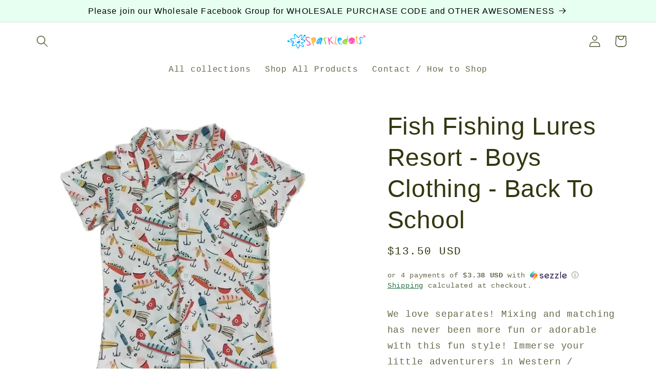

--- FILE ---
content_type: text/html; charset=utf-8
request_url: https://www.sparkledots.com/products/boys-collared-down-fishing-lures-western-shirt-kids-clothes
body_size: 27116
content:
<!doctype html>
<html class="no-js" lang="en">
  <head>
    <meta charset="utf-8">
    <meta http-equiv="X-UA-Compatible" content="IE=edge">
    <meta name="viewport" content="width=device-width,initial-scale=1">
    <meta name="theme-color" content="">
    <link rel="canonical" href="https://www.sparkledots.com/products/boys-collared-down-fishing-lures-western-shirt-kids-clothes">
    <link rel="preconnect" href="https://cdn.shopify.com" crossorigin><title>
      Fish Fishing Lures Resort - Boys Clothing - Back To School
 &ndash; sparkledots</title>

    
      <meta name="description" content="We love separates! Mixing and matching has never been more fun or adorable with this fun style! Immerse your little adventurers in Western / Southwest / Southwestern children&#39;s style with our charming outfits and dresses, featuring Southwestern classics such as cactus motifs, cowboy hats, and adorable farm animal print">
    

    

<meta property="og:site_name" content="sparkledots">
<meta property="og:url" content="https://www.sparkledots.com/products/boys-collared-down-fishing-lures-western-shirt-kids-clothes">
<meta property="og:title" content="Fish Fishing Lures Resort - Boys Clothing - Back To School">
<meta property="og:type" content="product">
<meta property="og:description" content="We love separates! Mixing and matching has never been more fun or adorable with this fun style! Immerse your little adventurers in Western / Southwest / Southwestern children&#39;s style with our charming outfits and dresses, featuring Southwestern classics such as cactus motifs, cowboy hats, and adorable farm animal print"><meta property="og:image" content="http://www.sparkledots.com/cdn/shop/files/download_045659d0-a8d7-4c5b-baf8-37b45c9d1364.jpg?v=1714089869">
  <meta property="og:image:secure_url" content="https://www.sparkledots.com/cdn/shop/files/download_045659d0-a8d7-4c5b-baf8-37b45c9d1364.jpg?v=1714089869">
  <meta property="og:image:width" content="800">
  <meta property="og:image:height" content="800"><meta property="og:price:amount" content="13.50">
  <meta property="og:price:currency" content="USD"><meta name="twitter:card" content="summary_large_image">
<meta name="twitter:title" content="Fish Fishing Lures Resort - Boys Clothing - Back To School">
<meta name="twitter:description" content="We love separates! Mixing and matching has never been more fun or adorable with this fun style! Immerse your little adventurers in Western / Southwest / Southwestern children&#39;s style with our charming outfits and dresses, featuring Southwestern classics such as cactus motifs, cowboy hats, and adorable farm animal print">


    <script src="//www.sparkledots.com/cdn/shop/t/31/assets/constants.js?v=165488195745554878101688154739" defer="defer"></script>
    <script src="//www.sparkledots.com/cdn/shop/t/31/assets/pubsub.js?v=2921868252632587581688154739" defer="defer"></script>
    <script src="//www.sparkledots.com/cdn/shop/t/31/assets/global.js?v=85297797553816670871688154739" defer="defer"></script>
    <script>window.performance && window.performance.mark && window.performance.mark('shopify.content_for_header.start');</script><meta id="shopify-digital-wallet" name="shopify-digital-wallet" content="/1951137852/digital_wallets/dialog">
<meta name="shopify-checkout-api-token" content="6c236e79957755ff1dd9846d9c4d60d0">
<meta id="in-context-paypal-metadata" data-shop-id="1951137852" data-venmo-supported="true" data-environment="production" data-locale="en_US" data-paypal-v4="true" data-currency="USD">
<link rel="alternate" type="application/json+oembed" href="https://www.sparkledots.com/products/boys-collared-down-fishing-lures-western-shirt-kids-clothes.oembed">
<script async="async" src="/checkouts/internal/preloads.js?locale=en-US"></script>
<script id="shopify-features" type="application/json">{"accessToken":"6c236e79957755ff1dd9846d9c4d60d0","betas":["rich-media-storefront-analytics"],"domain":"www.sparkledots.com","predictiveSearch":true,"shopId":1951137852,"locale":"en"}</script>
<script>var Shopify = Shopify || {};
Shopify.shop = "sparkledots.myshopify.com";
Shopify.locale = "en";
Shopify.currency = {"active":"USD","rate":"1.0"};
Shopify.country = "US";
Shopify.theme = {"name":"Copy of Copy of Copy of Origin","id":122628767878,"schema_name":"Origin","schema_version":"8.0.0","theme_store_id":1841,"role":"main"};
Shopify.theme.handle = "null";
Shopify.theme.style = {"id":null,"handle":null};
Shopify.cdnHost = "www.sparkledots.com/cdn";
Shopify.routes = Shopify.routes || {};
Shopify.routes.root = "/";</script>
<script type="module">!function(o){(o.Shopify=o.Shopify||{}).modules=!0}(window);</script>
<script>!function(o){function n(){var o=[];function n(){o.push(Array.prototype.slice.apply(arguments))}return n.q=o,n}var t=o.Shopify=o.Shopify||{};t.loadFeatures=n(),t.autoloadFeatures=n()}(window);</script>
<script id="shop-js-analytics" type="application/json">{"pageType":"product"}</script>
<script defer="defer" async type="module" src="//www.sparkledots.com/cdn/shopifycloud/shop-js/modules/v2/client.init-shop-cart-sync_BT-GjEfc.en.esm.js"></script>
<script defer="defer" async type="module" src="//www.sparkledots.com/cdn/shopifycloud/shop-js/modules/v2/chunk.common_D58fp_Oc.esm.js"></script>
<script defer="defer" async type="module" src="//www.sparkledots.com/cdn/shopifycloud/shop-js/modules/v2/chunk.modal_xMitdFEc.esm.js"></script>
<script type="module">
  await import("//www.sparkledots.com/cdn/shopifycloud/shop-js/modules/v2/client.init-shop-cart-sync_BT-GjEfc.en.esm.js");
await import("//www.sparkledots.com/cdn/shopifycloud/shop-js/modules/v2/chunk.common_D58fp_Oc.esm.js");
await import("//www.sparkledots.com/cdn/shopifycloud/shop-js/modules/v2/chunk.modal_xMitdFEc.esm.js");

  window.Shopify.SignInWithShop?.initShopCartSync?.({"fedCMEnabled":true,"windoidEnabled":true});

</script>
<script id="__st">var __st={"a":1951137852,"offset":-18000,"reqid":"8132c21d-ca8c-4a2e-938b-fc25c760ee87-1769160893","pageurl":"www.sparkledots.com\/products\/boys-collared-down-fishing-lures-western-shirt-kids-clothes","u":"d2f3791e8754","p":"product","rtyp":"product","rid":7115792482438};</script>
<script>window.ShopifyPaypalV4VisibilityTracking = true;</script>
<script id="form-persister">!function(){'use strict';const t='contact',e='new_comment',n=[[t,t],['blogs',e],['comments',e],[t,'customer']],o='password',r='form_key',c=['recaptcha-v3-token','g-recaptcha-response','h-captcha-response',o],s=()=>{try{return window.sessionStorage}catch{return}},i='__shopify_v',u=t=>t.elements[r],a=function(){const t=[...n].map((([t,e])=>`form[action*='/${t}']:not([data-nocaptcha='true']) input[name='form_type'][value='${e}']`)).join(',');var e;return e=t,()=>e?[...document.querySelectorAll(e)].map((t=>t.form)):[]}();function m(t){const e=u(t);a().includes(t)&&(!e||!e.value)&&function(t){try{if(!s())return;!function(t){const e=s();if(!e)return;const n=u(t);if(!n)return;const o=n.value;o&&e.removeItem(o)}(t);const e=Array.from(Array(32),(()=>Math.random().toString(36)[2])).join('');!function(t,e){u(t)||t.append(Object.assign(document.createElement('input'),{type:'hidden',name:r})),t.elements[r].value=e}(t,e),function(t,e){const n=s();if(!n)return;const r=[...t.querySelectorAll(`input[type='${o}']`)].map((({name:t})=>t)),u=[...c,...r],a={};for(const[o,c]of new FormData(t).entries())u.includes(o)||(a[o]=c);n.setItem(e,JSON.stringify({[i]:1,action:t.action,data:a}))}(t,e)}catch(e){console.error('failed to persist form',e)}}(t)}const f=t=>{if('true'===t.dataset.persistBound)return;const e=function(t,e){const n=function(t){return'function'==typeof t.submit?t.submit:HTMLFormElement.prototype.submit}(t).bind(t);return function(){let t;return()=>{t||(t=!0,(()=>{try{e(),n()}catch(t){(t=>{console.error('form submit failed',t)})(t)}})(),setTimeout((()=>t=!1),250))}}()}(t,(()=>{m(t)}));!function(t,e){if('function'==typeof t.submit&&'function'==typeof e)try{t.submit=e}catch{}}(t,e),t.addEventListener('submit',(t=>{t.preventDefault(),e()})),t.dataset.persistBound='true'};!function(){function t(t){const e=(t=>{const e=t.target;return e instanceof HTMLFormElement?e:e&&e.form})(t);e&&m(e)}document.addEventListener('submit',t),document.addEventListener('DOMContentLoaded',(()=>{const e=a();for(const t of e)f(t);var n;n=document.body,new window.MutationObserver((t=>{for(const e of t)if('childList'===e.type&&e.addedNodes.length)for(const t of e.addedNodes)1===t.nodeType&&'FORM'===t.tagName&&a().includes(t)&&f(t)})).observe(n,{childList:!0,subtree:!0,attributes:!1}),document.removeEventListener('submit',t)}))}()}();</script>
<script integrity="sha256-4kQ18oKyAcykRKYeNunJcIwy7WH5gtpwJnB7kiuLZ1E=" data-source-attribution="shopify.loadfeatures" defer="defer" src="//www.sparkledots.com/cdn/shopifycloud/storefront/assets/storefront/load_feature-a0a9edcb.js" crossorigin="anonymous"></script>
<script data-source-attribution="shopify.dynamic_checkout.dynamic.init">var Shopify=Shopify||{};Shopify.PaymentButton=Shopify.PaymentButton||{isStorefrontPortableWallets:!0,init:function(){window.Shopify.PaymentButton.init=function(){};var t=document.createElement("script");t.src="https://www.sparkledots.com/cdn/shopifycloud/portable-wallets/latest/portable-wallets.en.js",t.type="module",document.head.appendChild(t)}};
</script>
<script data-source-attribution="shopify.dynamic_checkout.buyer_consent">
  function portableWalletsHideBuyerConsent(e){var t=document.getElementById("shopify-buyer-consent"),n=document.getElementById("shopify-subscription-policy-button");t&&n&&(t.classList.add("hidden"),t.setAttribute("aria-hidden","true"),n.removeEventListener("click",e))}function portableWalletsShowBuyerConsent(e){var t=document.getElementById("shopify-buyer-consent"),n=document.getElementById("shopify-subscription-policy-button");t&&n&&(t.classList.remove("hidden"),t.removeAttribute("aria-hidden"),n.addEventListener("click",e))}window.Shopify?.PaymentButton&&(window.Shopify.PaymentButton.hideBuyerConsent=portableWalletsHideBuyerConsent,window.Shopify.PaymentButton.showBuyerConsent=portableWalletsShowBuyerConsent);
</script>
<script>
  function portableWalletsCleanup(e){e&&e.src&&console.error("Failed to load portable wallets script "+e.src);var t=document.querySelectorAll("shopify-accelerated-checkout .shopify-payment-button__skeleton, shopify-accelerated-checkout-cart .wallet-cart-button__skeleton"),e=document.getElementById("shopify-buyer-consent");for(let e=0;e<t.length;e++)t[e].remove();e&&e.remove()}function portableWalletsNotLoadedAsModule(e){e instanceof ErrorEvent&&"string"==typeof e.message&&e.message.includes("import.meta")&&"string"==typeof e.filename&&e.filename.includes("portable-wallets")&&(window.removeEventListener("error",portableWalletsNotLoadedAsModule),window.Shopify.PaymentButton.failedToLoad=e,"loading"===document.readyState?document.addEventListener("DOMContentLoaded",window.Shopify.PaymentButton.init):window.Shopify.PaymentButton.init())}window.addEventListener("error",portableWalletsNotLoadedAsModule);
</script>

<script type="module" src="https://www.sparkledots.com/cdn/shopifycloud/portable-wallets/latest/portable-wallets.en.js" onError="portableWalletsCleanup(this)" crossorigin="anonymous"></script>
<script nomodule>
  document.addEventListener("DOMContentLoaded", portableWalletsCleanup);
</script>

<link id="shopify-accelerated-checkout-styles" rel="stylesheet" media="screen" href="https://www.sparkledots.com/cdn/shopifycloud/portable-wallets/latest/accelerated-checkout-backwards-compat.css" crossorigin="anonymous">
<style id="shopify-accelerated-checkout-cart">
        #shopify-buyer-consent {
  margin-top: 1em;
  display: inline-block;
  width: 100%;
}

#shopify-buyer-consent.hidden {
  display: none;
}

#shopify-subscription-policy-button {
  background: none;
  border: none;
  padding: 0;
  text-decoration: underline;
  font-size: inherit;
  cursor: pointer;
}

#shopify-subscription-policy-button::before {
  box-shadow: none;
}

      </style>
<script id="sections-script" data-sections="header,footer" defer="defer" src="//www.sparkledots.com/cdn/shop/t/31/compiled_assets/scripts.js?v=13895"></script>
<script>window.performance && window.performance.mark && window.performance.mark('shopify.content_for_header.end');</script>


    <style data-shopify>
      
      
      
      
      

      :root {
        --font-body-family: "SF Mono", Menlo, Consolas, Monaco, Liberation Mono, Lucida Console, monospace, Apple Color Emoji, Segoe UI Emoji, Segoe UI Symbol;
        --font-body-style: normal;
        --font-body-weight: 400;
        --font-body-weight-bold: 700;

        --font-heading-family: "system_ui", -apple-system, 'Segoe UI', Roboto, 'Helvetica Neue', 'Noto Sans', 'Liberation Sans', Arial, sans-serif, 'Apple Color Emoji', 'Segoe UI Emoji', 'Segoe UI Symbol', 'Noto Color Emoji';
        --font-heading-style: normal;
        --font-heading-weight: 400;

        --font-body-scale: 1.15;
        --font-heading-scale: 1.0434782608695652;

        --color-base-text: 52, 54, 15;
        --color-shadow: 52, 54, 15;
        --color-base-background-1: 255, 255, 255;
        --color-base-background-2: 255, 255, 255;
        --color-base-solid-button-labels: 0, 0, 0;
        --color-base-outline-button-labels: 0, 89, 34;
        --color-base-accent-1: 255, 231, 231;
        --color-base-accent-2: 231, 255, 241;
        --payment-terms-background-color: #ffffff;

        --gradient-base-background-1: #ffffff;
        --gradient-base-background-2: #ffffff;
        --gradient-base-accent-1: #ffe7e7;
        --gradient-base-accent-2: #e7fff1;

        --media-padding: px;
        --media-border-opacity: 0.1;
        --media-border-width: 0px;
        --media-radius: 0px;
        --media-shadow-opacity: 0.0;
        --media-shadow-horizontal-offset: 0px;
        --media-shadow-vertical-offset: 4px;
        --media-shadow-blur-radius: 5px;
        --media-shadow-visible: 0;

        --page-width: 150rem;
        --page-width-margin: 0rem;

        --product-card-image-padding: 0.0rem;
        --product-card-corner-radius: 0.0rem;
        --product-card-text-alignment: left;
        --product-card-border-width: 0.0rem;
        --product-card-border-opacity: 0.1;
        --product-card-shadow-opacity: 0.0;
        --product-card-shadow-visible: 0;
        --product-card-shadow-horizontal-offset: 0.0rem;
        --product-card-shadow-vertical-offset: 0.4rem;
        --product-card-shadow-blur-radius: 0.5rem;

        --collection-card-image-padding: 0.0rem;
        --collection-card-corner-radius: 0.0rem;
        --collection-card-text-alignment: left;
        --collection-card-border-width: 0.0rem;
        --collection-card-border-opacity: 0.1;
        --collection-card-shadow-opacity: 0.0;
        --collection-card-shadow-visible: 0;
        --collection-card-shadow-horizontal-offset: 0.0rem;
        --collection-card-shadow-vertical-offset: 0.4rem;
        --collection-card-shadow-blur-radius: 0.5rem;

        --blog-card-image-padding: 0.0rem;
        --blog-card-corner-radius: 0.0rem;
        --blog-card-text-alignment: left;
        --blog-card-border-width: 0.0rem;
        --blog-card-border-opacity: 0.1;
        --blog-card-shadow-opacity: 0.0;
        --blog-card-shadow-visible: 0;
        --blog-card-shadow-horizontal-offset: 0.0rem;
        --blog-card-shadow-vertical-offset: 0.4rem;
        --blog-card-shadow-blur-radius: 0.5rem;

        --badge-corner-radius: 0.0rem;

        --popup-border-width: 1px;
        --popup-border-opacity: 1.0;
        --popup-corner-radius: 0px;
        --popup-shadow-opacity: 0.0;
        --popup-shadow-horizontal-offset: 0px;
        --popup-shadow-vertical-offset: 4px;
        --popup-shadow-blur-radius: 5px;

        --drawer-border-width: 1px;
        --drawer-border-opacity: 1.0;
        --drawer-shadow-opacity: 0.0;
        --drawer-shadow-horizontal-offset: 0px;
        --drawer-shadow-vertical-offset: 4px;
        --drawer-shadow-blur-radius: 5px;

        --spacing-sections-desktop: 0px;
        --spacing-sections-mobile: 0px;

        --grid-desktop-vertical-spacing: 40px;
        --grid-desktop-horizontal-spacing: 40px;
        --grid-mobile-vertical-spacing: 20px;
        --grid-mobile-horizontal-spacing: 20px;

        --text-boxes-border-opacity: 0.1;
        --text-boxes-border-width: 0px;
        --text-boxes-radius: 0px;
        --text-boxes-shadow-opacity: 0.0;
        --text-boxes-shadow-visible: 0;
        --text-boxes-shadow-horizontal-offset: 0px;
        --text-boxes-shadow-vertical-offset: 4px;
        --text-boxes-shadow-blur-radius: 5px;

        --buttons-radius: 0px;
        --buttons-radius-outset: 0px;
        --buttons-border-width: 1px;
        --buttons-border-opacity: 1.0;
        --buttons-shadow-opacity: 0.0;
        --buttons-shadow-visible: 0;
        --buttons-shadow-horizontal-offset: 0px;
        --buttons-shadow-vertical-offset: 4px;
        --buttons-shadow-blur-radius: 5px;
        --buttons-border-offset: 0px;

        --inputs-radius: 0px;
        --inputs-border-width: 1px;
        --inputs-border-opacity: 1.0;
        --inputs-shadow-opacity: 0.0;
        --inputs-shadow-horizontal-offset: 0px;
        --inputs-margin-offset: 0px;
        --inputs-shadow-vertical-offset: 4px;
        --inputs-shadow-blur-radius: 5px;
        --inputs-radius-outset: 0px;

        --variant-pills-radius: 0px;
        --variant-pills-border-width: 1px;
        --variant-pills-border-opacity: 1.0;
        --variant-pills-shadow-opacity: 0.0;
        --variant-pills-shadow-horizontal-offset: 0px;
        --variant-pills-shadow-vertical-offset: 4px;
        --variant-pills-shadow-blur-radius: 5px;
      }

      *,
      *::before,
      *::after {
        box-sizing: inherit;
      }

      html {
        box-sizing: border-box;
        font-size: calc(var(--font-body-scale) * 62.5%);
        height: 100%;
      }

      body {
        display: grid;
        grid-template-rows: auto auto 1fr auto;
        grid-template-columns: 100%;
        min-height: 100%;
        margin: 0;
        font-size: 1.5rem;
        letter-spacing: 0.06rem;
        line-height: calc(1 + 0.8 / var(--font-body-scale));
        font-family: var(--font-body-family);
        font-style: var(--font-body-style);
        font-weight: var(--font-body-weight);
      }

      @media screen and (min-width: 750px) {
        body {
          font-size: 1.6rem;
        }
      }
    </style>

    <link href="//www.sparkledots.com/cdn/shop/t/31/assets/base.css?v=831047894957930821688154739" rel="stylesheet" type="text/css" media="all" />
<link rel="stylesheet" href="//www.sparkledots.com/cdn/shop/t/31/assets/component-predictive-search.css?v=85913294783299393391688154739" media="print" onload="this.media='all'"><script>document.documentElement.className = document.documentElement.className.replace('no-js', 'js');
    if (Shopify.designMode) {
      document.documentElement.classList.add('shopify-design-mode');
    }
    </script>
  
	<script>var loox_global_hash = '1677877503451';</script><style>.loox-reviews-default { max-width: 1200px; margin: 0 auto; }.loox-rating .loox-icon { color:#0022ff; }</style><script>var loox_rating_icons_enabled = true;</script>

  <link href="https://monorail-edge.shopifysvc.com" rel="dns-prefetch">
<script>(function(){if ("sendBeacon" in navigator && "performance" in window) {try {var session_token_from_headers = performance.getEntriesByType('navigation')[0].serverTiming.find(x => x.name == '_s').description;} catch {var session_token_from_headers = undefined;}var session_cookie_matches = document.cookie.match(/_shopify_s=([^;]*)/);var session_token_from_cookie = session_cookie_matches && session_cookie_matches.length === 2 ? session_cookie_matches[1] : "";var session_token = session_token_from_headers || session_token_from_cookie || "";function handle_abandonment_event(e) {var entries = performance.getEntries().filter(function(entry) {return /monorail-edge.shopifysvc.com/.test(entry.name);});if (!window.abandonment_tracked && entries.length === 0) {window.abandonment_tracked = true;var currentMs = Date.now();var navigation_start = performance.timing.navigationStart;var payload = {shop_id: 1951137852,url: window.location.href,navigation_start,duration: currentMs - navigation_start,session_token,page_type: "product"};window.navigator.sendBeacon("https://monorail-edge.shopifysvc.com/v1/produce", JSON.stringify({schema_id: "online_store_buyer_site_abandonment/1.1",payload: payload,metadata: {event_created_at_ms: currentMs,event_sent_at_ms: currentMs}}));}}window.addEventListener('pagehide', handle_abandonment_event);}}());</script>
<script id="web-pixels-manager-setup">(function e(e,d,r,n,o){if(void 0===o&&(o={}),!Boolean(null===(a=null===(i=window.Shopify)||void 0===i?void 0:i.analytics)||void 0===a?void 0:a.replayQueue)){var i,a;window.Shopify=window.Shopify||{};var t=window.Shopify;t.analytics=t.analytics||{};var s=t.analytics;s.replayQueue=[],s.publish=function(e,d,r){return s.replayQueue.push([e,d,r]),!0};try{self.performance.mark("wpm:start")}catch(e){}var l=function(){var e={modern:/Edge?\/(1{2}[4-9]|1[2-9]\d|[2-9]\d{2}|\d{4,})\.\d+(\.\d+|)|Firefox\/(1{2}[4-9]|1[2-9]\d|[2-9]\d{2}|\d{4,})\.\d+(\.\d+|)|Chrom(ium|e)\/(9{2}|\d{3,})\.\d+(\.\d+|)|(Maci|X1{2}).+ Version\/(15\.\d+|(1[6-9]|[2-9]\d|\d{3,})\.\d+)([,.]\d+|)( \(\w+\)|)( Mobile\/\w+|) Safari\/|Chrome.+OPR\/(9{2}|\d{3,})\.\d+\.\d+|(CPU[ +]OS|iPhone[ +]OS|CPU[ +]iPhone|CPU IPhone OS|CPU iPad OS)[ +]+(15[._]\d+|(1[6-9]|[2-9]\d|\d{3,})[._]\d+)([._]\d+|)|Android:?[ /-](13[3-9]|1[4-9]\d|[2-9]\d{2}|\d{4,})(\.\d+|)(\.\d+|)|Android.+Firefox\/(13[5-9]|1[4-9]\d|[2-9]\d{2}|\d{4,})\.\d+(\.\d+|)|Android.+Chrom(ium|e)\/(13[3-9]|1[4-9]\d|[2-9]\d{2}|\d{4,})\.\d+(\.\d+|)|SamsungBrowser\/([2-9]\d|\d{3,})\.\d+/,legacy:/Edge?\/(1[6-9]|[2-9]\d|\d{3,})\.\d+(\.\d+|)|Firefox\/(5[4-9]|[6-9]\d|\d{3,})\.\d+(\.\d+|)|Chrom(ium|e)\/(5[1-9]|[6-9]\d|\d{3,})\.\d+(\.\d+|)([\d.]+$|.*Safari\/(?![\d.]+ Edge\/[\d.]+$))|(Maci|X1{2}).+ Version\/(10\.\d+|(1[1-9]|[2-9]\d|\d{3,})\.\d+)([,.]\d+|)( \(\w+\)|)( Mobile\/\w+|) Safari\/|Chrome.+OPR\/(3[89]|[4-9]\d|\d{3,})\.\d+\.\d+|(CPU[ +]OS|iPhone[ +]OS|CPU[ +]iPhone|CPU IPhone OS|CPU iPad OS)[ +]+(10[._]\d+|(1[1-9]|[2-9]\d|\d{3,})[._]\d+)([._]\d+|)|Android:?[ /-](13[3-9]|1[4-9]\d|[2-9]\d{2}|\d{4,})(\.\d+|)(\.\d+|)|Mobile Safari.+OPR\/([89]\d|\d{3,})\.\d+\.\d+|Android.+Firefox\/(13[5-9]|1[4-9]\d|[2-9]\d{2}|\d{4,})\.\d+(\.\d+|)|Android.+Chrom(ium|e)\/(13[3-9]|1[4-9]\d|[2-9]\d{2}|\d{4,})\.\d+(\.\d+|)|Android.+(UC? ?Browser|UCWEB|U3)[ /]?(15\.([5-9]|\d{2,})|(1[6-9]|[2-9]\d|\d{3,})\.\d+)\.\d+|SamsungBrowser\/(5\.\d+|([6-9]|\d{2,})\.\d+)|Android.+MQ{2}Browser\/(14(\.(9|\d{2,})|)|(1[5-9]|[2-9]\d|\d{3,})(\.\d+|))(\.\d+|)|K[Aa][Ii]OS\/(3\.\d+|([4-9]|\d{2,})\.\d+)(\.\d+|)/},d=e.modern,r=e.legacy,n=navigator.userAgent;return n.match(d)?"modern":n.match(r)?"legacy":"unknown"}(),u="modern"===l?"modern":"legacy",c=(null!=n?n:{modern:"",legacy:""})[u],f=function(e){return[e.baseUrl,"/wpm","/b",e.hashVersion,"modern"===e.buildTarget?"m":"l",".js"].join("")}({baseUrl:d,hashVersion:r,buildTarget:u}),m=function(e){var d=e.version,r=e.bundleTarget,n=e.surface,o=e.pageUrl,i=e.monorailEndpoint;return{emit:function(e){var a=e.status,t=e.errorMsg,s=(new Date).getTime(),l=JSON.stringify({metadata:{event_sent_at_ms:s},events:[{schema_id:"web_pixels_manager_load/3.1",payload:{version:d,bundle_target:r,page_url:o,status:a,surface:n,error_msg:t},metadata:{event_created_at_ms:s}}]});if(!i)return console&&console.warn&&console.warn("[Web Pixels Manager] No Monorail endpoint provided, skipping logging."),!1;try{return self.navigator.sendBeacon.bind(self.navigator)(i,l)}catch(e){}var u=new XMLHttpRequest;try{return u.open("POST",i,!0),u.setRequestHeader("Content-Type","text/plain"),u.send(l),!0}catch(e){return console&&console.warn&&console.warn("[Web Pixels Manager] Got an unhandled error while logging to Monorail."),!1}}}}({version:r,bundleTarget:l,surface:e.surface,pageUrl:self.location.href,monorailEndpoint:e.monorailEndpoint});try{o.browserTarget=l,function(e){var d=e.src,r=e.async,n=void 0===r||r,o=e.onload,i=e.onerror,a=e.sri,t=e.scriptDataAttributes,s=void 0===t?{}:t,l=document.createElement("script"),u=document.querySelector("head"),c=document.querySelector("body");if(l.async=n,l.src=d,a&&(l.integrity=a,l.crossOrigin="anonymous"),s)for(var f in s)if(Object.prototype.hasOwnProperty.call(s,f))try{l.dataset[f]=s[f]}catch(e){}if(o&&l.addEventListener("load",o),i&&l.addEventListener("error",i),u)u.appendChild(l);else{if(!c)throw new Error("Did not find a head or body element to append the script");c.appendChild(l)}}({src:f,async:!0,onload:function(){if(!function(){var e,d;return Boolean(null===(d=null===(e=window.Shopify)||void 0===e?void 0:e.analytics)||void 0===d?void 0:d.initialized)}()){var d=window.webPixelsManager.init(e)||void 0;if(d){var r=window.Shopify.analytics;r.replayQueue.forEach((function(e){var r=e[0],n=e[1],o=e[2];d.publishCustomEvent(r,n,o)})),r.replayQueue=[],r.publish=d.publishCustomEvent,r.visitor=d.visitor,r.initialized=!0}}},onerror:function(){return m.emit({status:"failed",errorMsg:"".concat(f," has failed to load")})},sri:function(e){var d=/^sha384-[A-Za-z0-9+/=]+$/;return"string"==typeof e&&d.test(e)}(c)?c:"",scriptDataAttributes:o}),m.emit({status:"loading"})}catch(e){m.emit({status:"failed",errorMsg:(null==e?void 0:e.message)||"Unknown error"})}}})({shopId: 1951137852,storefrontBaseUrl: "https://www.sparkledots.com",extensionsBaseUrl: "https://extensions.shopifycdn.com/cdn/shopifycloud/web-pixels-manager",monorailEndpoint: "https://monorail-edge.shopifysvc.com/unstable/produce_batch",surface: "storefront-renderer",enabledBetaFlags: ["2dca8a86"],webPixelsConfigList: [{"id":"48595078","eventPayloadVersion":"v1","runtimeContext":"LAX","scriptVersion":"1","type":"CUSTOM","privacyPurposes":["MARKETING"],"name":"Meta pixel (migrated)"},{"id":"63832198","eventPayloadVersion":"v1","runtimeContext":"LAX","scriptVersion":"1","type":"CUSTOM","privacyPurposes":["ANALYTICS"],"name":"Google Analytics tag (migrated)"},{"id":"shopify-app-pixel","configuration":"{}","eventPayloadVersion":"v1","runtimeContext":"STRICT","scriptVersion":"0450","apiClientId":"shopify-pixel","type":"APP","privacyPurposes":["ANALYTICS","MARKETING"]},{"id":"shopify-custom-pixel","eventPayloadVersion":"v1","runtimeContext":"LAX","scriptVersion":"0450","apiClientId":"shopify-pixel","type":"CUSTOM","privacyPurposes":["ANALYTICS","MARKETING"]}],isMerchantRequest: false,initData: {"shop":{"name":"sparkledots","paymentSettings":{"currencyCode":"USD"},"myshopifyDomain":"sparkledots.myshopify.com","countryCode":"US","storefrontUrl":"https:\/\/www.sparkledots.com"},"customer":null,"cart":null,"checkout":null,"productVariants":[{"price":{"amount":13.5,"currencyCode":"USD"},"product":{"title":"Fish Fishing Lures Resort - Boys Clothing - Back To School","vendor":"BELLA","id":"7115792482438","untranslatedTitle":"Fish Fishing Lures Resort - Boys Clothing - Back To School","url":"\/products\/boys-collared-down-fishing-lures-western-shirt-kids-clothes","type":"Shirt"},"id":"40922900758662","image":{"src":"\/\/www.sparkledots.com\/cdn\/shop\/files\/download_045659d0-a8d7-4c5b-baf8-37b45c9d1364.jpg?v=1714089869"},"sku":"","title":"3XS 3-6M","untranslatedTitle":"3XS 3-6M"},{"price":{"amount":13.5,"currencyCode":"USD"},"product":{"title":"Fish Fishing Lures Resort - Boys Clothing - Back To School","vendor":"BELLA","id":"7115792482438","untranslatedTitle":"Fish Fishing Lures Resort - Boys Clothing - Back To School","url":"\/products\/boys-collared-down-fishing-lures-western-shirt-kids-clothes","type":"Shirt"},"id":"40922900791430","image":{"src":"\/\/www.sparkledots.com\/cdn\/shop\/files\/download_045659d0-a8d7-4c5b-baf8-37b45c9d1364.jpg?v=1714089869"},"sku":"","title":"2XS 6-12M","untranslatedTitle":"2XS 6-12M"},{"price":{"amount":13.5,"currencyCode":"USD"},"product":{"title":"Fish Fishing Lures Resort - Boys Clothing - Back To School","vendor":"BELLA","id":"7115792482438","untranslatedTitle":"Fish Fishing Lures Resort - Boys Clothing - Back To School","url":"\/products\/boys-collared-down-fishing-lures-western-shirt-kids-clothes","type":"Shirt"},"id":"40922900824198","image":{"src":"\/\/www.sparkledots.com\/cdn\/shop\/files\/download_045659d0-a8d7-4c5b-baf8-37b45c9d1364.jpg?v=1714089869"},"sku":"","title":"XS 12-18M","untranslatedTitle":"XS 12-18M"},{"price":{"amount":13.5,"currencyCode":"USD"},"product":{"title":"Fish Fishing Lures Resort - Boys Clothing - Back To School","vendor":"BELLA","id":"7115792482438","untranslatedTitle":"Fish Fishing Lures Resort - Boys Clothing - Back To School","url":"\/products\/boys-collared-down-fishing-lures-western-shirt-kids-clothes","type":"Shirt"},"id":"40922900856966","image":{"src":"\/\/www.sparkledots.com\/cdn\/shop\/files\/download_045659d0-a8d7-4c5b-baf8-37b45c9d1364.jpg?v=1714089869"},"sku":"","title":"S 2T","untranslatedTitle":"S 2T"},{"price":{"amount":13.5,"currencyCode":"USD"},"product":{"title":"Fish Fishing Lures Resort - Boys Clothing - Back To School","vendor":"BELLA","id":"7115792482438","untranslatedTitle":"Fish Fishing Lures Resort - Boys Clothing - Back To School","url":"\/products\/boys-collared-down-fishing-lures-western-shirt-kids-clothes","type":"Shirt"},"id":"40922900889734","image":{"src":"\/\/www.sparkledots.com\/cdn\/shop\/files\/download_045659d0-a8d7-4c5b-baf8-37b45c9d1364.jpg?v=1714089869"},"sku":"","title":"M 3T","untranslatedTitle":"M 3T"},{"price":{"amount":13.5,"currencyCode":"USD"},"product":{"title":"Fish Fishing Lures Resort - Boys Clothing - Back To School","vendor":"BELLA","id":"7115792482438","untranslatedTitle":"Fish Fishing Lures Resort - Boys Clothing - Back To School","url":"\/products\/boys-collared-down-fishing-lures-western-shirt-kids-clothes","type":"Shirt"},"id":"40922901119110","image":{"src":"\/\/www.sparkledots.com\/cdn\/shop\/files\/download_045659d0-a8d7-4c5b-baf8-37b45c9d1364.jpg?v=1714089869"},"sku":"","title":"L 4T","untranslatedTitle":"L 4T"},{"price":{"amount":13.5,"currencyCode":"USD"},"product":{"title":"Fish Fishing Lures Resort - Boys Clothing - Back To School","vendor":"BELLA","id":"7115792482438","untranslatedTitle":"Fish Fishing Lures Resort - Boys Clothing - Back To School","url":"\/products\/boys-collared-down-fishing-lures-western-shirt-kids-clothes","type":"Shirt"},"id":"40922901151878","image":{"src":"\/\/www.sparkledots.com\/cdn\/shop\/files\/download_045659d0-a8d7-4c5b-baf8-37b45c9d1364.jpg?v=1714089869"},"sku":"","title":"XL 5\/6","untranslatedTitle":"XL 5\/6"},{"price":{"amount":13.5,"currencyCode":"USD"},"product":{"title":"Fish Fishing Lures Resort - Boys Clothing - Back To School","vendor":"BELLA","id":"7115792482438","untranslatedTitle":"Fish Fishing Lures Resort - Boys Clothing - Back To School","url":"\/products\/boys-collared-down-fishing-lures-western-shirt-kids-clothes","type":"Shirt"},"id":"40922901184646","image":{"src":"\/\/www.sparkledots.com\/cdn\/shop\/files\/download_045659d0-a8d7-4c5b-baf8-37b45c9d1364.jpg?v=1714089869"},"sku":"","title":"2XL 6\/7","untranslatedTitle":"2XL 6\/7"},{"price":{"amount":13.5,"currencyCode":"USD"},"product":{"title":"Fish Fishing Lures Resort - Boys Clothing - Back To School","vendor":"BELLA","id":"7115792482438","untranslatedTitle":"Fish Fishing Lures Resort - Boys Clothing - Back To School","url":"\/products\/boys-collared-down-fishing-lures-western-shirt-kids-clothes","type":"Shirt"},"id":"40922901217414","image":{"src":"\/\/www.sparkledots.com\/cdn\/shop\/files\/download_045659d0-a8d7-4c5b-baf8-37b45c9d1364.jpg?v=1714089869"},"sku":"","title":"3XL 7\/8","untranslatedTitle":"3XL 7\/8"},{"price":{"amount":13.5,"currencyCode":"USD"},"product":{"title":"Fish Fishing Lures Resort - Boys Clothing - Back To School","vendor":"BELLA","id":"7115792482438","untranslatedTitle":"Fish Fishing Lures Resort - Boys Clothing - Back To School","url":"\/products\/boys-collared-down-fishing-lures-western-shirt-kids-clothes","type":"Shirt"},"id":"40922901446790","image":{"src":"\/\/www.sparkledots.com\/cdn\/shop\/files\/download_045659d0-a8d7-4c5b-baf8-37b45c9d1364.jpg?v=1714089869"},"sku":"","title":"4XL 8\/9","untranslatedTitle":"4XL 8\/9"},{"price":{"amount":13.5,"currencyCode":"USD"},"product":{"title":"Fish Fishing Lures Resort - Boys Clothing - Back To School","vendor":"BELLA","id":"7115792482438","untranslatedTitle":"Fish Fishing Lures Resort - Boys Clothing - Back To School","url":"\/products\/boys-collared-down-fishing-lures-western-shirt-kids-clothes","type":"Shirt"},"id":"40922901479558","image":{"src":"\/\/www.sparkledots.com\/cdn\/shop\/files\/download_045659d0-a8d7-4c5b-baf8-37b45c9d1364.jpg?v=1714089869"},"sku":"","title":"5XL 10\/12","untranslatedTitle":"5XL 10\/12"},{"price":{"amount":13.5,"currencyCode":"USD"},"product":{"title":"Fish Fishing Lures Resort - Boys Clothing - Back To School","vendor":"BELLA","id":"7115792482438","untranslatedTitle":"Fish Fishing Lures Resort - Boys Clothing - Back To School","url":"\/products\/boys-collared-down-fishing-lures-western-shirt-kids-clothes","type":"Shirt"},"id":"40922901512326","image":{"src":"\/\/www.sparkledots.com\/cdn\/shop\/files\/download_045659d0-a8d7-4c5b-baf8-37b45c9d1364.jpg?v=1714089869"},"sku":"","title":"6XL 14\/16","untranslatedTitle":"6XL 14\/16"}],"purchasingCompany":null},},"https://www.sparkledots.com/cdn","fcfee988w5aeb613cpc8e4bc33m6693e112",{"modern":"","legacy":""},{"shopId":"1951137852","storefrontBaseUrl":"https:\/\/www.sparkledots.com","extensionBaseUrl":"https:\/\/extensions.shopifycdn.com\/cdn\/shopifycloud\/web-pixels-manager","surface":"storefront-renderer","enabledBetaFlags":"[\"2dca8a86\"]","isMerchantRequest":"false","hashVersion":"fcfee988w5aeb613cpc8e4bc33m6693e112","publish":"custom","events":"[[\"page_viewed\",{}],[\"product_viewed\",{\"productVariant\":{\"price\":{\"amount\":13.5,\"currencyCode\":\"USD\"},\"product\":{\"title\":\"Fish Fishing Lures Resort - Boys Clothing - Back To School\",\"vendor\":\"BELLA\",\"id\":\"7115792482438\",\"untranslatedTitle\":\"Fish Fishing Lures Resort - Boys Clothing - Back To School\",\"url\":\"\/products\/boys-collared-down-fishing-lures-western-shirt-kids-clothes\",\"type\":\"Shirt\"},\"id\":\"40922900758662\",\"image\":{\"src\":\"\/\/www.sparkledots.com\/cdn\/shop\/files\/download_045659d0-a8d7-4c5b-baf8-37b45c9d1364.jpg?v=1714089869\"},\"sku\":\"\",\"title\":\"3XS 3-6M\",\"untranslatedTitle\":\"3XS 3-6M\"}}]]"});</script><script>
  window.ShopifyAnalytics = window.ShopifyAnalytics || {};
  window.ShopifyAnalytics.meta = window.ShopifyAnalytics.meta || {};
  window.ShopifyAnalytics.meta.currency = 'USD';
  var meta = {"product":{"id":7115792482438,"gid":"gid:\/\/shopify\/Product\/7115792482438","vendor":"BELLA","type":"Shirt","handle":"boys-collared-down-fishing-lures-western-shirt-kids-clothes","variants":[{"id":40922900758662,"price":1350,"name":"Fish Fishing Lures Resort - Boys Clothing - Back To School - 3XS 3-6M","public_title":"3XS 3-6M","sku":""},{"id":40922900791430,"price":1350,"name":"Fish Fishing Lures Resort - Boys Clothing - Back To School - 2XS 6-12M","public_title":"2XS 6-12M","sku":""},{"id":40922900824198,"price":1350,"name":"Fish Fishing Lures Resort - Boys Clothing - Back To School - XS 12-18M","public_title":"XS 12-18M","sku":""},{"id":40922900856966,"price":1350,"name":"Fish Fishing Lures Resort - Boys Clothing - Back To School - S 2T","public_title":"S 2T","sku":""},{"id":40922900889734,"price":1350,"name":"Fish Fishing Lures Resort - Boys Clothing - Back To School - M 3T","public_title":"M 3T","sku":""},{"id":40922901119110,"price":1350,"name":"Fish Fishing Lures Resort - Boys Clothing - Back To School - L 4T","public_title":"L 4T","sku":""},{"id":40922901151878,"price":1350,"name":"Fish Fishing Lures Resort - Boys Clothing - Back To School - XL 5\/6","public_title":"XL 5\/6","sku":""},{"id":40922901184646,"price":1350,"name":"Fish Fishing Lures Resort - Boys Clothing - Back To School - 2XL 6\/7","public_title":"2XL 6\/7","sku":""},{"id":40922901217414,"price":1350,"name":"Fish Fishing Lures Resort - Boys Clothing - Back To School - 3XL 7\/8","public_title":"3XL 7\/8","sku":""},{"id":40922901446790,"price":1350,"name":"Fish Fishing Lures Resort - Boys Clothing - Back To School - 4XL 8\/9","public_title":"4XL 8\/9","sku":""},{"id":40922901479558,"price":1350,"name":"Fish Fishing Lures Resort - Boys Clothing - Back To School - 5XL 10\/12","public_title":"5XL 10\/12","sku":""},{"id":40922901512326,"price":1350,"name":"Fish Fishing Lures Resort - Boys Clothing - Back To School - 6XL 14\/16","public_title":"6XL 14\/16","sku":""}],"remote":false},"page":{"pageType":"product","resourceType":"product","resourceId":7115792482438,"requestId":"8132c21d-ca8c-4a2e-938b-fc25c760ee87-1769160893"}};
  for (var attr in meta) {
    window.ShopifyAnalytics.meta[attr] = meta[attr];
  }
</script>
<script class="analytics">
  (function () {
    var customDocumentWrite = function(content) {
      var jquery = null;

      if (window.jQuery) {
        jquery = window.jQuery;
      } else if (window.Checkout && window.Checkout.$) {
        jquery = window.Checkout.$;
      }

      if (jquery) {
        jquery('body').append(content);
      }
    };

    var hasLoggedConversion = function(token) {
      if (token) {
        return document.cookie.indexOf('loggedConversion=' + token) !== -1;
      }
      return false;
    }

    var setCookieIfConversion = function(token) {
      if (token) {
        var twoMonthsFromNow = new Date(Date.now());
        twoMonthsFromNow.setMonth(twoMonthsFromNow.getMonth() + 2);

        document.cookie = 'loggedConversion=' + token + '; expires=' + twoMonthsFromNow;
      }
    }

    var trekkie = window.ShopifyAnalytics.lib = window.trekkie = window.trekkie || [];
    if (trekkie.integrations) {
      return;
    }
    trekkie.methods = [
      'identify',
      'page',
      'ready',
      'track',
      'trackForm',
      'trackLink'
    ];
    trekkie.factory = function(method) {
      return function() {
        var args = Array.prototype.slice.call(arguments);
        args.unshift(method);
        trekkie.push(args);
        return trekkie;
      };
    };
    for (var i = 0; i < trekkie.methods.length; i++) {
      var key = trekkie.methods[i];
      trekkie[key] = trekkie.factory(key);
    }
    trekkie.load = function(config) {
      trekkie.config = config || {};
      trekkie.config.initialDocumentCookie = document.cookie;
      var first = document.getElementsByTagName('script')[0];
      var script = document.createElement('script');
      script.type = 'text/javascript';
      script.onerror = function(e) {
        var scriptFallback = document.createElement('script');
        scriptFallback.type = 'text/javascript';
        scriptFallback.onerror = function(error) {
                var Monorail = {
      produce: function produce(monorailDomain, schemaId, payload) {
        var currentMs = new Date().getTime();
        var event = {
          schema_id: schemaId,
          payload: payload,
          metadata: {
            event_created_at_ms: currentMs,
            event_sent_at_ms: currentMs
          }
        };
        return Monorail.sendRequest("https://" + monorailDomain + "/v1/produce", JSON.stringify(event));
      },
      sendRequest: function sendRequest(endpointUrl, payload) {
        // Try the sendBeacon API
        if (window && window.navigator && typeof window.navigator.sendBeacon === 'function' && typeof window.Blob === 'function' && !Monorail.isIos12()) {
          var blobData = new window.Blob([payload], {
            type: 'text/plain'
          });

          if (window.navigator.sendBeacon(endpointUrl, blobData)) {
            return true;
          } // sendBeacon was not successful

        } // XHR beacon

        var xhr = new XMLHttpRequest();

        try {
          xhr.open('POST', endpointUrl);
          xhr.setRequestHeader('Content-Type', 'text/plain');
          xhr.send(payload);
        } catch (e) {
          console.log(e);
        }

        return false;
      },
      isIos12: function isIos12() {
        return window.navigator.userAgent.lastIndexOf('iPhone; CPU iPhone OS 12_') !== -1 || window.navigator.userAgent.lastIndexOf('iPad; CPU OS 12_') !== -1;
      }
    };
    Monorail.produce('monorail-edge.shopifysvc.com',
      'trekkie_storefront_load_errors/1.1',
      {shop_id: 1951137852,
      theme_id: 122628767878,
      app_name: "storefront",
      context_url: window.location.href,
      source_url: "//www.sparkledots.com/cdn/s/trekkie.storefront.8d95595f799fbf7e1d32231b9a28fd43b70c67d3.min.js"});

        };
        scriptFallback.async = true;
        scriptFallback.src = '//www.sparkledots.com/cdn/s/trekkie.storefront.8d95595f799fbf7e1d32231b9a28fd43b70c67d3.min.js';
        first.parentNode.insertBefore(scriptFallback, first);
      };
      script.async = true;
      script.src = '//www.sparkledots.com/cdn/s/trekkie.storefront.8d95595f799fbf7e1d32231b9a28fd43b70c67d3.min.js';
      first.parentNode.insertBefore(script, first);
    };
    trekkie.load(
      {"Trekkie":{"appName":"storefront","development":false,"defaultAttributes":{"shopId":1951137852,"isMerchantRequest":null,"themeId":122628767878,"themeCityHash":"18181837391890932290","contentLanguage":"en","currency":"USD","eventMetadataId":"55b916b5-c001-422b-87ff-cc6528b9cecc"},"isServerSideCookieWritingEnabled":true,"monorailRegion":"shop_domain","enabledBetaFlags":["65f19447"]},"Session Attribution":{},"S2S":{"facebookCapiEnabled":false,"source":"trekkie-storefront-renderer","apiClientId":580111}}
    );

    var loaded = false;
    trekkie.ready(function() {
      if (loaded) return;
      loaded = true;

      window.ShopifyAnalytics.lib = window.trekkie;

      var originalDocumentWrite = document.write;
      document.write = customDocumentWrite;
      try { window.ShopifyAnalytics.merchantGoogleAnalytics.call(this); } catch(error) {};
      document.write = originalDocumentWrite;

      window.ShopifyAnalytics.lib.page(null,{"pageType":"product","resourceType":"product","resourceId":7115792482438,"requestId":"8132c21d-ca8c-4a2e-938b-fc25c760ee87-1769160893","shopifyEmitted":true});

      var match = window.location.pathname.match(/checkouts\/(.+)\/(thank_you|post_purchase)/)
      var token = match? match[1]: undefined;
      if (!hasLoggedConversion(token)) {
        setCookieIfConversion(token);
        window.ShopifyAnalytics.lib.track("Viewed Product",{"currency":"USD","variantId":40922900758662,"productId":7115792482438,"productGid":"gid:\/\/shopify\/Product\/7115792482438","name":"Fish Fishing Lures Resort - Boys Clothing - Back To School - 3XS 3-6M","price":"13.50","sku":"","brand":"BELLA","variant":"3XS 3-6M","category":"Shirt","nonInteraction":true,"remote":false},undefined,undefined,{"shopifyEmitted":true});
      window.ShopifyAnalytics.lib.track("monorail:\/\/trekkie_storefront_viewed_product\/1.1",{"currency":"USD","variantId":40922900758662,"productId":7115792482438,"productGid":"gid:\/\/shopify\/Product\/7115792482438","name":"Fish Fishing Lures Resort - Boys Clothing - Back To School - 3XS 3-6M","price":"13.50","sku":"","brand":"BELLA","variant":"3XS 3-6M","category":"Shirt","nonInteraction":true,"remote":false,"referer":"https:\/\/www.sparkledots.com\/products\/boys-collared-down-fishing-lures-western-shirt-kids-clothes"});
      }
    });


        var eventsListenerScript = document.createElement('script');
        eventsListenerScript.async = true;
        eventsListenerScript.src = "//www.sparkledots.com/cdn/shopifycloud/storefront/assets/shop_events_listener-3da45d37.js";
        document.getElementsByTagName('head')[0].appendChild(eventsListenerScript);

})();</script>
  <script>
  if (!window.ga || (window.ga && typeof window.ga !== 'function')) {
    window.ga = function ga() {
      (window.ga.q = window.ga.q || []).push(arguments);
      if (window.Shopify && window.Shopify.analytics && typeof window.Shopify.analytics.publish === 'function') {
        window.Shopify.analytics.publish("ga_stub_called", {}, {sendTo: "google_osp_migration"});
      }
      console.error("Shopify's Google Analytics stub called with:", Array.from(arguments), "\nSee https://help.shopify.com/manual/promoting-marketing/pixels/pixel-migration#google for more information.");
    };
    if (window.Shopify && window.Shopify.analytics && typeof window.Shopify.analytics.publish === 'function') {
      window.Shopify.analytics.publish("ga_stub_initialized", {}, {sendTo: "google_osp_migration"});
    }
  }
</script>
<script
  defer
  src="https://www.sparkledots.com/cdn/shopifycloud/perf-kit/shopify-perf-kit-3.0.4.min.js"
  data-application="storefront-renderer"
  data-shop-id="1951137852"
  data-render-region="gcp-us-central1"
  data-page-type="product"
  data-theme-instance-id="122628767878"
  data-theme-name="Origin"
  data-theme-version="8.0.0"
  data-monorail-region="shop_domain"
  data-resource-timing-sampling-rate="10"
  data-shs="true"
  data-shs-beacon="true"
  data-shs-export-with-fetch="true"
  data-shs-logs-sample-rate="1"
  data-shs-beacon-endpoint="https://www.sparkledots.com/api/collect"
></script>
</head>

  <body class="gradient">
    <a class="skip-to-content-link button visually-hidden" href="#MainContent">
      Skip to content
    </a>

<script src="//www.sparkledots.com/cdn/shop/t/31/assets/cart.js?v=152621234464311990471688154739" defer="defer"></script>

<style>
  .drawer {
    visibility: hidden;
  }
</style>

<cart-drawer class="drawer is-empty">
  <div id="CartDrawer" class="cart-drawer">
    <div id="CartDrawer-Overlay" class="cart-drawer__overlay"></div>
    <div
      class="drawer__inner"
      role="dialog"
      aria-modal="true"
      aria-label="Your cart"
      tabindex="-1"
    ><div class="drawer__inner-empty">
          <div class="cart-drawer__warnings center">
            <div class="cart-drawer__empty-content">
              <h2 class="cart__empty-text">Your cart is empty</h2>
              <button
                class="drawer__close"
                type="button"
                onclick="this.closest('cart-drawer').close()"
                aria-label="Close"
              >
                <svg
  xmlns="http://www.w3.org/2000/svg"
  aria-hidden="true"
  focusable="false"
  class="icon icon-close"
  fill="none"
  viewBox="0 0 18 17"
>
  <path d="M.865 15.978a.5.5 0 00.707.707l7.433-7.431 7.579 7.282a.501.501 0 00.846-.37.5.5 0 00-.153-.351L9.712 8.546l7.417-7.416a.5.5 0 10-.707-.708L8.991 7.853 1.413.573a.5.5 0 10-.693.72l7.563 7.268-7.418 7.417z" fill="currentColor">
</svg>

              </button>
              <a href="/collections/all" class="button">
                Continue shopping
              </a><p class="cart__login-title h3">Have an account?</p>
                <p class="cart__login-paragraph">
                  <a href="/account/login" class="link underlined-link">Log in</a> to check out faster.
                </p></div>
          </div></div><div class="drawer__header">
        <h2 class="drawer__heading">Your cart</h2>
        <button
          class="drawer__close"
          type="button"
          onclick="this.closest('cart-drawer').close()"
          aria-label="Close"
        >
          <svg
  xmlns="http://www.w3.org/2000/svg"
  aria-hidden="true"
  focusable="false"
  class="icon icon-close"
  fill="none"
  viewBox="0 0 18 17"
>
  <path d="M.865 15.978a.5.5 0 00.707.707l7.433-7.431 7.579 7.282a.501.501 0 00.846-.37.5.5 0 00-.153-.351L9.712 8.546l7.417-7.416a.5.5 0 10-.707-.708L8.991 7.853 1.413.573a.5.5 0 10-.693.72l7.563 7.268-7.418 7.417z" fill="currentColor">
</svg>

        </button>
      </div>
      <cart-drawer-items
        
          class=" is-empty"
        
      >
        <form
          action="/cart"
          id="CartDrawer-Form"
          class="cart__contents cart-drawer__form"
          method="post"
        >
          <div id="CartDrawer-CartItems" class="drawer__contents js-contents"><p id="CartDrawer-LiveRegionText" class="visually-hidden" role="status"></p>
            <p id="CartDrawer-LineItemStatus" class="visually-hidden" aria-hidden="true" role="status">
              Loading...
            </p>
          </div>
          <div id="CartDrawer-CartErrors" role="alert"></div>
        </form>
      </cart-drawer-items>
      <div class="drawer__footer"><details id="Details-CartDrawer">
            <summary>
              <span class="summary__title">
                Order special instructions
                <svg aria-hidden="true" focusable="false" class="icon icon-caret" viewBox="0 0 10 6">
  <path fill-rule="evenodd" clip-rule="evenodd" d="M9.354.646a.5.5 0 00-.708 0L5 4.293 1.354.646a.5.5 0 00-.708.708l4 4a.5.5 0 00.708 0l4-4a.5.5 0 000-.708z" fill="currentColor">
</svg>

              </span>
            </summary>
            <cart-note class="cart__note field">
              <label class="visually-hidden" for="CartDrawer-Note">Order special instructions</label>
              <textarea
                id="CartDrawer-Note"
                class="text-area text-area--resize-vertical field__input"
                name="note"
                placeholder="Order special instructions"
              ></textarea>
            </cart-note>
          </details><!-- Start blocks -->
        <!-- Subtotals -->

        <div class="cart-drawer__footer" >
          <div class="totals" role="status">
            <h2 class="totals__subtotal">Subtotal</h2>
            <p class="totals__subtotal-value">$0.00 USD</p>
          </div>

          <div></div>

          <small class="tax-note caption-large rte">Taxes and <a href="/policies/shipping-policy">shipping</a> calculated at checkout
</small>
        </div>

        <!-- CTAs -->

        <div class="cart__ctas" >
          <noscript>
            <button type="submit" class="cart__update-button button button--secondary" form="CartDrawer-Form">
              Update
            </button>
          </noscript>

          <button
            type="submit"
            id="CartDrawer-Checkout"
            class="cart__checkout-button button"
            name="checkout"
            form="CartDrawer-Form"
            
              disabled
            
          >
            Check out
          </button>
        </div>
      </div>
    </div>
  </div>
</cart-drawer>

<script>
  document.addEventListener('DOMContentLoaded', function () {
    function isIE() {
      const ua = window.navigator.userAgent;
      const msie = ua.indexOf('MSIE ');
      const trident = ua.indexOf('Trident/');

      return msie > 0 || trident > 0;
    }

    if (!isIE()) return;
    const cartSubmitInput = document.createElement('input');
    cartSubmitInput.setAttribute('name', 'checkout');
    cartSubmitInput.setAttribute('type', 'hidden');
    document.querySelector('#cart').appendChild(cartSubmitInput);
    document.querySelector('#checkout').addEventListener('click', function (event) {
      document.querySelector('#cart').submit();
    });
  });
</script>
<!-- BEGIN sections: header-group -->
<div id="shopify-section-sections--14680381849734__announcement-bar" class="shopify-section shopify-section-group-header-group announcement-bar-section"><div class="announcement-bar color-accent-2 gradient" role="region" aria-label="Announcement" ><a href="http://www.facebook.com/groups/fkasdws" class="announcement-bar__link link link--text focus-inset animate-arrow"><div class="page-width">
                <p class="announcement-bar__message center h5">
                  <span>Please join our Wholesale Facebook Group for WHOLESALE PURCHASE CODE and OTHER  AWESOMENESS</span><svg
  viewBox="0 0 14 10"
  fill="none"
  aria-hidden="true"
  focusable="false"
  class="icon icon-arrow"
  xmlns="http://www.w3.org/2000/svg"
>
  <path fill-rule="evenodd" clip-rule="evenodd" d="M8.537.808a.5.5 0 01.817-.162l4 4a.5.5 0 010 .708l-4 4a.5.5 0 11-.708-.708L11.793 5.5H1a.5.5 0 010-1h10.793L8.646 1.354a.5.5 0 01-.109-.546z" fill="currentColor">
</svg>

</p>
              </div></a></div><div class="announcement-bar color-accent-1 gradient" role="region" aria-label="Announcement" ></div>
</div><div id="shopify-section-sections--14680381849734__header" class="shopify-section shopify-section-group-header-group section-header"><link rel="stylesheet" href="//www.sparkledots.com/cdn/shop/t/31/assets/component-list-menu.css?v=151968516119678728991688154739" media="print" onload="this.media='all'">
<link rel="stylesheet" href="//www.sparkledots.com/cdn/shop/t/31/assets/component-search.css?v=184225813856820874251688154739" media="print" onload="this.media='all'">
<link rel="stylesheet" href="//www.sparkledots.com/cdn/shop/t/31/assets/component-menu-drawer.css?v=182311192829367774911688154739" media="print" onload="this.media='all'">
<link rel="stylesheet" href="//www.sparkledots.com/cdn/shop/t/31/assets/component-cart-notification.css?v=137625604348931474661688154739" media="print" onload="this.media='all'">
<link rel="stylesheet" href="//www.sparkledots.com/cdn/shop/t/31/assets/component-cart-items.css?v=23917223812499722491688154739" media="print" onload="this.media='all'"><link rel="stylesheet" href="//www.sparkledots.com/cdn/shop/t/31/assets/component-price.css?v=65402837579211014041688154739" media="print" onload="this.media='all'">
  <link rel="stylesheet" href="//www.sparkledots.com/cdn/shop/t/31/assets/component-loading-overlay.css?v=167310470843593579841688154739" media="print" onload="this.media='all'"><link href="//www.sparkledots.com/cdn/shop/t/31/assets/component-cart-drawer.css?v=35930391193938886121688154739" rel="stylesheet" type="text/css" media="all" />
  <link href="//www.sparkledots.com/cdn/shop/t/31/assets/component-cart.css?v=61086454150987525971688154739" rel="stylesheet" type="text/css" media="all" />
  <link href="//www.sparkledots.com/cdn/shop/t/31/assets/component-totals.css?v=86168756436424464851688154739" rel="stylesheet" type="text/css" media="all" />
  <link href="//www.sparkledots.com/cdn/shop/t/31/assets/component-price.css?v=65402837579211014041688154739" rel="stylesheet" type="text/css" media="all" />
  <link href="//www.sparkledots.com/cdn/shop/t/31/assets/component-discounts.css?v=152760482443307489271688154739" rel="stylesheet" type="text/css" media="all" />
  <link href="//www.sparkledots.com/cdn/shop/t/31/assets/component-loading-overlay.css?v=167310470843593579841688154739" rel="stylesheet" type="text/css" media="all" />
<noscript><link href="//www.sparkledots.com/cdn/shop/t/31/assets/component-list-menu.css?v=151968516119678728991688154739" rel="stylesheet" type="text/css" media="all" /></noscript>
<noscript><link href="//www.sparkledots.com/cdn/shop/t/31/assets/component-search.css?v=184225813856820874251688154739" rel="stylesheet" type="text/css" media="all" /></noscript>
<noscript><link href="//www.sparkledots.com/cdn/shop/t/31/assets/component-menu-drawer.css?v=182311192829367774911688154739" rel="stylesheet" type="text/css" media="all" /></noscript>
<noscript><link href="//www.sparkledots.com/cdn/shop/t/31/assets/component-cart-notification.css?v=137625604348931474661688154739" rel="stylesheet" type="text/css" media="all" /></noscript>
<noscript><link href="//www.sparkledots.com/cdn/shop/t/31/assets/component-cart-items.css?v=23917223812499722491688154739" rel="stylesheet" type="text/css" media="all" /></noscript>

<style>
  header-drawer {
    justify-self: start;
    margin-left: -1.2rem;
  }

  .header__heading-logo {
    max-width: 160px;
  }@media screen and (min-width: 990px) {
    header-drawer {
      display: none;
    }
  }

  .menu-drawer-container {
    display: flex;
  }

  .list-menu {
    list-style: none;
    padding: 0;
    margin: 0;
  }

  .list-menu--inline {
    display: inline-flex;
    flex-wrap: wrap;
  }

  summary.list-menu__item {
    padding-right: 2.7rem;
  }

  .list-menu__item {
    display: flex;
    align-items: center;
    line-height: calc(1 + 0.3 / var(--font-body-scale));
  }

  .list-menu__item--link {
    text-decoration: none;
    padding-bottom: 1rem;
    padding-top: 1rem;
    line-height: calc(1 + 0.8 / var(--font-body-scale));
  }

  @media screen and (min-width: 750px) {
    .list-menu__item--link {
      padding-bottom: 0.5rem;
      padding-top: 0.5rem;
    }
  }
</style><style data-shopify>.header {
    padding-top: 2px;
    padding-bottom: 2px;
  }

  .section-header {
    position: sticky; /* This is for fixing a Safari z-index issue. PR #2147 */
    margin-bottom: 0px;
  }

  @media screen and (min-width: 750px) {
    .section-header {
      margin-bottom: 0px;
    }
  }

  @media screen and (min-width: 990px) {
    .header {
      padding-top: 4px;
      padding-bottom: 4px;
    }
  }</style><script src="//www.sparkledots.com/cdn/shop/t/31/assets/details-disclosure.js?v=153497636716254413831688154739" defer="defer"></script>
<script src="//www.sparkledots.com/cdn/shop/t/31/assets/details-modal.js?v=4511761896672669691688154739" defer="defer"></script>
<script src="//www.sparkledots.com/cdn/shop/t/31/assets/cart-notification.js?v=160453272920806432391688154739" defer="defer"></script>
<script src="//www.sparkledots.com/cdn/shop/t/31/assets/search-form.js?v=113639710312857635801688154739" defer="defer"></script><script src="//www.sparkledots.com/cdn/shop/t/31/assets/cart-drawer.js?v=44260131999403604181688154739" defer="defer"></script><svg xmlns="http://www.w3.org/2000/svg" class="hidden">
  <symbol id="icon-search" viewbox="0 0 18 19" fill="none">
    <path fill-rule="evenodd" clip-rule="evenodd" d="M11.03 11.68A5.784 5.784 0 112.85 3.5a5.784 5.784 0 018.18 8.18zm.26 1.12a6.78 6.78 0 11.72-.7l5.4 5.4a.5.5 0 11-.71.7l-5.41-5.4z" fill="currentColor"/>
  </symbol>

  <symbol id="icon-reset" class="icon icon-close"  fill="none" viewBox="0 0 18 18" stroke="currentColor">
    <circle r="8.5" cy="9" cx="9" stroke-opacity="0.2"/>
    <path d="M6.82972 6.82915L1.17193 1.17097" stroke-linecap="round" stroke-linejoin="round" transform="translate(5 5)"/>
    <path d="M1.22896 6.88502L6.77288 1.11523" stroke-linecap="round" stroke-linejoin="round" transform="translate(5 5)"/>
  </symbol>

  <symbol id="icon-close" class="icon icon-close" fill="none" viewBox="0 0 18 17">
    <path d="M.865 15.978a.5.5 0 00.707.707l7.433-7.431 7.579 7.282a.501.501 0 00.846-.37.5.5 0 00-.153-.351L9.712 8.546l7.417-7.416a.5.5 0 10-.707-.708L8.991 7.853 1.413.573a.5.5 0 10-.693.72l7.563 7.268-7.418 7.417z" fill="currentColor">
  </symbol>
</svg>
<sticky-header data-sticky-type="on-scroll-up" class="header-wrapper color-background-1 gradient">
  <header class="header header--top-center header--mobile-center page-width header--has-menu"><header-drawer data-breakpoint="tablet">
        <details id="Details-menu-drawer-container" class="menu-drawer-container">
          <summary class="header__icon header__icon--menu header__icon--summary link focus-inset" aria-label="Menu">
            <span>
              <svg
  xmlns="http://www.w3.org/2000/svg"
  aria-hidden="true"
  focusable="false"
  class="icon icon-hamburger"
  fill="none"
  viewBox="0 0 18 16"
>
  <path d="M1 .5a.5.5 0 100 1h15.71a.5.5 0 000-1H1zM.5 8a.5.5 0 01.5-.5h15.71a.5.5 0 010 1H1A.5.5 0 01.5 8zm0 7a.5.5 0 01.5-.5h15.71a.5.5 0 010 1H1a.5.5 0 01-.5-.5z" fill="currentColor">
</svg>

              <svg
  xmlns="http://www.w3.org/2000/svg"
  aria-hidden="true"
  focusable="false"
  class="icon icon-close"
  fill="none"
  viewBox="0 0 18 17"
>
  <path d="M.865 15.978a.5.5 0 00.707.707l7.433-7.431 7.579 7.282a.501.501 0 00.846-.37.5.5 0 00-.153-.351L9.712 8.546l7.417-7.416a.5.5 0 10-.707-.708L8.991 7.853 1.413.573a.5.5 0 10-.693.72l7.563 7.268-7.418 7.417z" fill="currentColor">
</svg>

            </span>
          </summary>
          <div id="menu-drawer" class="gradient menu-drawer motion-reduce" tabindex="-1">
            <div class="menu-drawer__inner-container">
              <div class="menu-drawer__navigation-container">
                <nav class="menu-drawer__navigation">
                  <ul class="menu-drawer__menu has-submenu list-menu" role="list"><li><a href="/collections" class="menu-drawer__menu-item list-menu__item link link--text focus-inset">
                            All collections
                          </a></li><li><a href="https://www.sparkledots.com/collections" class="menu-drawer__menu-item list-menu__item link link--text focus-inset">
                            Shop All Products
                          </a></li><li><a href="/pages/contact" class="menu-drawer__menu-item list-menu__item link link--text focus-inset">
                            Contact / How to Shop
                          </a></li></ul>
                </nav>
                <div class="menu-drawer__utility-links"><a href="/account/login" class="menu-drawer__account link focus-inset h5">
                      <svg
  xmlns="http://www.w3.org/2000/svg"
  aria-hidden="true"
  focusable="false"
  class="icon icon-account"
  fill="none"
  viewBox="0 0 18 19"
>
  <path fill-rule="evenodd" clip-rule="evenodd" d="M6 4.5a3 3 0 116 0 3 3 0 01-6 0zm3-4a4 4 0 100 8 4 4 0 000-8zm5.58 12.15c1.12.82 1.83 2.24 1.91 4.85H1.51c.08-2.6.79-4.03 1.9-4.85C4.66 11.75 6.5 11.5 9 11.5s4.35.26 5.58 1.15zM9 10.5c-2.5 0-4.65.24-6.17 1.35C1.27 12.98.5 14.93.5 18v.5h17V18c0-3.07-.77-5.02-2.33-6.15-1.52-1.1-3.67-1.35-6.17-1.35z" fill="currentColor">
</svg>

Log in</a><ul class="list list-social list-unstyled" role="list"></ul>
                </div>
              </div>
            </div>
          </div>
        </details>
      </header-drawer><details-modal class="header__search">
        <details>
          <summary class="header__icon header__icon--search header__icon--summary link focus-inset modal__toggle" aria-haspopup="dialog" aria-label="Search">
            <span>
              <svg class="modal__toggle-open icon icon-search" aria-hidden="true" focusable="false">
                <use href="#icon-search">
              </svg>
              <svg class="modal__toggle-close icon icon-close" aria-hidden="true" focusable="false">
                <use href="#icon-close">
              </svg>
            </span>
          </summary>
          <div class="search-modal modal__content gradient" role="dialog" aria-modal="true" aria-label="Search">
            <div class="modal-overlay"></div>
            <div class="search-modal__content search-modal__content-bottom" tabindex="-1"><predictive-search class="search-modal__form" data-loading-text="Loading..."><form action="/search" method="get" role="search" class="search search-modal__form">
                    <div class="field">
                      <input class="search__input field__input"
                        id="Search-In-Modal-1"
                        type="search"
                        name="q"
                        value=""
                        placeholder="Search"role="combobox"
                          aria-expanded="false"
                          aria-owns="predictive-search-results"
                          aria-controls="predictive-search-results"
                          aria-haspopup="listbox"
                          aria-autocomplete="list"
                          autocorrect="off"
                          autocomplete="off"
                          autocapitalize="off"
                          spellcheck="false">
                      <label class="field__label" for="Search-In-Modal-1">Search</label>
                      <input type="hidden" name="options[prefix]" value="last">
                      <button type="reset" class="reset__button field__button hidden" aria-label="Clear search term">
                        <svg class="icon icon-close" aria-hidden="true" focusable="false">
                          <use xlink:href="#icon-reset">
                        </svg>
                      </button>
                      <button class="search__button field__button" aria-label="Search">
                        <svg class="icon icon-search" aria-hidden="true" focusable="false">
                          <use href="#icon-search">
                        </svg>
                      </button>
                    </div><div class="predictive-search predictive-search--header" tabindex="-1" data-predictive-search>
                        <div class="predictive-search__loading-state">
                          <svg aria-hidden="true" focusable="false" class="spinner" viewBox="0 0 66 66" xmlns="http://www.w3.org/2000/svg">
                            <circle class="path" fill="none" stroke-width="6" cx="33" cy="33" r="30"></circle>
                          </svg>
                        </div>
                      </div>

                      <span class="predictive-search-status visually-hidden" role="status" aria-hidden="true"></span></form></predictive-search><button type="button" class="modal__close-button link link--text focus-inset" aria-label="Close">
                <svg class="icon icon-close" aria-hidden="true" focusable="false">
                  <use href="#icon-close">
                </svg>
              </button>
            </div>
          </div>
        </details>
      </details-modal><a href="/" class="header__heading-link link link--text focus-inset"><img src="//www.sparkledots.com/cdn/shop/files/New_Sparkledots_Logos_a8360d98-8d95-4e57-99d8-dd35551e7951.png?v=1663161932&amp;width=500" alt="sparkledots" srcset="//www.sparkledots.com/cdn/shop/files/New_Sparkledots_Logos_a8360d98-8d95-4e57-99d8-dd35551e7951.png?v=1663161932&amp;width=50 50w, //www.sparkledots.com/cdn/shop/files/New_Sparkledots_Logos_a8360d98-8d95-4e57-99d8-dd35551e7951.png?v=1663161932&amp;width=100 100w, //www.sparkledots.com/cdn/shop/files/New_Sparkledots_Logos_a8360d98-8d95-4e57-99d8-dd35551e7951.png?v=1663161932&amp;width=150 150w, //www.sparkledots.com/cdn/shop/files/New_Sparkledots_Logos_a8360d98-8d95-4e57-99d8-dd35551e7951.png?v=1663161932&amp;width=200 200w, //www.sparkledots.com/cdn/shop/files/New_Sparkledots_Logos_a8360d98-8d95-4e57-99d8-dd35551e7951.png?v=1663161932&amp;width=250 250w, //www.sparkledots.com/cdn/shop/files/New_Sparkledots_Logos_a8360d98-8d95-4e57-99d8-dd35551e7951.png?v=1663161932&amp;width=300 300w, //www.sparkledots.com/cdn/shop/files/New_Sparkledots_Logos_a8360d98-8d95-4e57-99d8-dd35551e7951.png?v=1663161932&amp;width=400 400w, //www.sparkledots.com/cdn/shop/files/New_Sparkledots_Logos_a8360d98-8d95-4e57-99d8-dd35551e7951.png?v=1663161932&amp;width=500 500w" width="160" height="47.05882352941177" class="header__heading-logo motion-reduce">
</a><nav class="header__inline-menu">
          <ul class="list-menu list-menu--inline" role="list"><li><a href="/collections" class="header__menu-item list-menu__item link link--text focus-inset">
                    <span>All collections</span>
                  </a></li><li><a href="https://www.sparkledots.com/collections" class="header__menu-item list-menu__item link link--text focus-inset">
                    <span>Shop All Products</span>
                  </a></li><li><a href="/pages/contact" class="header__menu-item list-menu__item link link--text focus-inset">
                    <span>Contact / How to Shop</span>
                  </a></li></ul>
        </nav><div class="header__icons">
      <details-modal class="header__search">
        <details>
          <summary class="header__icon header__icon--search header__icon--summary link focus-inset modal__toggle" aria-haspopup="dialog" aria-label="Search">
            <span>
              <svg class="modal__toggle-open icon icon-search" aria-hidden="true" focusable="false">
                <use href="#icon-search">
              </svg>
              <svg class="modal__toggle-close icon icon-close" aria-hidden="true" focusable="false">
                <use href="#icon-close">
              </svg>
            </span>
          </summary>
          <div class="search-modal modal__content gradient" role="dialog" aria-modal="true" aria-label="Search">
            <div class="modal-overlay"></div>
            <div class="search-modal__content search-modal__content-bottom" tabindex="-1"><predictive-search class="search-modal__form" data-loading-text="Loading..."><form action="/search" method="get" role="search" class="search search-modal__form">
                    <div class="field">
                      <input class="search__input field__input"
                        id="Search-In-Modal"
                        type="search"
                        name="q"
                        value=""
                        placeholder="Search"role="combobox"
                          aria-expanded="false"
                          aria-owns="predictive-search-results"
                          aria-controls="predictive-search-results"
                          aria-haspopup="listbox"
                          aria-autocomplete="list"
                          autocorrect="off"
                          autocomplete="off"
                          autocapitalize="off"
                          spellcheck="false">
                      <label class="field__label" for="Search-In-Modal">Search</label>
                      <input type="hidden" name="options[prefix]" value="last">
                      <button type="reset" class="reset__button field__button hidden" aria-label="Clear search term">
                        <svg class="icon icon-close" aria-hidden="true" focusable="false">
                          <use xlink:href="#icon-reset">
                        </svg>
                      </button>
                      <button class="search__button field__button" aria-label="Search">
                        <svg class="icon icon-search" aria-hidden="true" focusable="false">
                          <use href="#icon-search">
                        </svg>
                      </button>
                    </div><div class="predictive-search predictive-search--header" tabindex="-1" data-predictive-search>
                        <div class="predictive-search__loading-state">
                          <svg aria-hidden="true" focusable="false" class="spinner" viewBox="0 0 66 66" xmlns="http://www.w3.org/2000/svg">
                            <circle class="path" fill="none" stroke-width="6" cx="33" cy="33" r="30"></circle>
                          </svg>
                        </div>
                      </div>

                      <span class="predictive-search-status visually-hidden" role="status" aria-hidden="true"></span></form></predictive-search><button type="button" class="search-modal__close-button modal__close-button link link--text focus-inset" aria-label="Close">
                <svg class="icon icon-close" aria-hidden="true" focusable="false">
                  <use href="#icon-close">
                </svg>
              </button>
            </div>
          </div>
        </details>
      </details-modal><a href="/account/login" class="header__icon header__icon--account link focus-inset small-hide">
          <svg
  xmlns="http://www.w3.org/2000/svg"
  aria-hidden="true"
  focusable="false"
  class="icon icon-account"
  fill="none"
  viewBox="0 0 18 19"
>
  <path fill-rule="evenodd" clip-rule="evenodd" d="M6 4.5a3 3 0 116 0 3 3 0 01-6 0zm3-4a4 4 0 100 8 4 4 0 000-8zm5.58 12.15c1.12.82 1.83 2.24 1.91 4.85H1.51c.08-2.6.79-4.03 1.9-4.85C4.66 11.75 6.5 11.5 9 11.5s4.35.26 5.58 1.15zM9 10.5c-2.5 0-4.65.24-6.17 1.35C1.27 12.98.5 14.93.5 18v.5h17V18c0-3.07-.77-5.02-2.33-6.15-1.52-1.1-3.67-1.35-6.17-1.35z" fill="currentColor">
</svg>

          <span class="visually-hidden">Log in</span>
        </a><a href="/cart" class="header__icon header__icon--cart link focus-inset" id="cart-icon-bubble"><svg
  class="icon icon-cart-empty"
  aria-hidden="true"
  focusable="false"
  xmlns="http://www.w3.org/2000/svg"
  viewBox="0 0 40 40"
  fill="none"
>
  <path d="m15.75 11.8h-3.16l-.77 11.6a5 5 0 0 0 4.99 5.34h7.38a5 5 0 0 0 4.99-5.33l-.78-11.61zm0 1h-2.22l-.71 10.67a4 4 0 0 0 3.99 4.27h7.38a4 4 0 0 0 4-4.27l-.72-10.67h-2.22v.63a4.75 4.75 0 1 1 -9.5 0zm8.5 0h-7.5v.63a3.75 3.75 0 1 0 7.5 0z" fill="currentColor" fill-rule="evenodd"/>
</svg>
<span class="visually-hidden">Cart</span></a>
    </div>
  </header>
</sticky-header>

<script type="application/ld+json">
  {
    "@context": "http://schema.org",
    "@type": "Organization",
    "name": "sparkledots",
    
      "logo": "https:\/\/www.sparkledots.com\/cdn\/shop\/files\/New_Sparkledots_Logos_a8360d98-8d95-4e57-99d8-dd35551e7951.png?v=1663161932\u0026width=500",
    
    "sameAs": [
      "",
      "",
      "",
      "",
      "",
      "",
      "",
      "",
      ""
    ],
    "url": "https:\/\/www.sparkledots.com"
  }
</script>
</div>
<!-- END sections: header-group -->

    <main id="MainContent" class="content-for-layout focus-none" role="main" tabindex="-1">
      <section id="shopify-section-template--14680386011270__main" class="shopify-section section"><section
  id="MainProduct-template--14680386011270__main"
  class="page-width section-template--14680386011270__main-padding"
  data-section="template--14680386011270__main"
>
  <link href="//www.sparkledots.com/cdn/shop/t/31/assets/section-main-product.css?v=147635279664054329491688154739" rel="stylesheet" type="text/css" media="all" />
  <link href="//www.sparkledots.com/cdn/shop/t/31/assets/component-accordion.css?v=180964204318874863811688154739" rel="stylesheet" type="text/css" media="all" />
  <link href="//www.sparkledots.com/cdn/shop/t/31/assets/component-price.css?v=65402837579211014041688154739" rel="stylesheet" type="text/css" media="all" />
  <link href="//www.sparkledots.com/cdn/shop/t/31/assets/component-rte.css?v=73443491922477598101688154739" rel="stylesheet" type="text/css" media="all" />
  <link href="//www.sparkledots.com/cdn/shop/t/31/assets/component-slider.css?v=111384418465749404671688154739" rel="stylesheet" type="text/css" media="all" />
  <link href="//www.sparkledots.com/cdn/shop/t/31/assets/component-rating.css?v=24573085263941240431688154739" rel="stylesheet" type="text/css" media="all" />
  <link href="//www.sparkledots.com/cdn/shop/t/31/assets/component-loading-overlay.css?v=167310470843593579841688154739" rel="stylesheet" type="text/css" media="all" />
  <link href="//www.sparkledots.com/cdn/shop/t/31/assets/component-deferred-media.css?v=54092797763792720131688154739" rel="stylesheet" type="text/css" media="all" />
<style data-shopify>.section-template--14680386011270__main-padding {
      padding-top: 39px;
      padding-bottom: 18px;
    }

    @media screen and (min-width: 750px) {
      .section-template--14680386011270__main-padding {
        padding-top: 52px;
        padding-bottom: 24px;
      }
    }</style><script src="//www.sparkledots.com/cdn/shop/t/31/assets/product-info.js?v=174806172978439001541688154739" defer="defer"></script>
  <script src="//www.sparkledots.com/cdn/shop/t/31/assets/product-form.js?v=38114553162799075761688154739" defer="defer"></script>
  


  <div class="product product--medium product--left product--stacked product--mobile-show grid grid--1-col grid--2-col-tablet">
    <div class="grid__item product__media-wrapper">
      
<media-gallery
  id="MediaGallery-template--14680386011270__main"
  role="region"
  
    class="product__column-sticky"
  
  aria-label="Gallery Viewer"
  data-desktop-layout="stacked"
>
  <div id="GalleryStatus-template--14680386011270__main" class="visually-hidden" role="status"></div>
  <slider-component id="GalleryViewer-template--14680386011270__main" class="slider-mobile-gutter"><a class="skip-to-content-link button visually-hidden quick-add-hidden" href="#ProductInfo-template--14680386011270__main">
        Skip to product information
      </a><ul
      id="Slider-Gallery-template--14680386011270__main"
      class="product__media-list contains-media grid grid--peek list-unstyled slider slider--mobile"
      role="list"
    ><li
            id="Slide-template--14680386011270__main-26000761356422"
            class="product__media-item grid__item slider__slide is-active"
            data-media-id="template--14680386011270__main-26000761356422"
          >

<div
  class="product-media-container media-type-image media-fit-contain global-media-settings gradient constrain-height"
  style="--ratio: 1.0; --preview-ratio: 1.0;"
>
  <noscript><div class="product__media media">
        <img src="//www.sparkledots.com/cdn/shop/files/download_045659d0-a8d7-4c5b-baf8-37b45c9d1364.jpg?v=1714089869&amp;width=1946" alt="" srcset="//www.sparkledots.com/cdn/shop/files/download_045659d0-a8d7-4c5b-baf8-37b45c9d1364.jpg?v=1714089869&amp;width=246 246w, //www.sparkledots.com/cdn/shop/files/download_045659d0-a8d7-4c5b-baf8-37b45c9d1364.jpg?v=1714089869&amp;width=493 493w, //www.sparkledots.com/cdn/shop/files/download_045659d0-a8d7-4c5b-baf8-37b45c9d1364.jpg?v=1714089869&amp;width=600 600w, //www.sparkledots.com/cdn/shop/files/download_045659d0-a8d7-4c5b-baf8-37b45c9d1364.jpg?v=1714089869&amp;width=713 713w, //www.sparkledots.com/cdn/shop/files/download_045659d0-a8d7-4c5b-baf8-37b45c9d1364.jpg?v=1714089869&amp;width=823 823w, //www.sparkledots.com/cdn/shop/files/download_045659d0-a8d7-4c5b-baf8-37b45c9d1364.jpg?v=1714089869&amp;width=990 990w, //www.sparkledots.com/cdn/shop/files/download_045659d0-a8d7-4c5b-baf8-37b45c9d1364.jpg?v=1714089869&amp;width=1100 1100w, //www.sparkledots.com/cdn/shop/files/download_045659d0-a8d7-4c5b-baf8-37b45c9d1364.jpg?v=1714089869&amp;width=1206 1206w, //www.sparkledots.com/cdn/shop/files/download_045659d0-a8d7-4c5b-baf8-37b45c9d1364.jpg?v=1714089869&amp;width=1346 1346w, //www.sparkledots.com/cdn/shop/files/download_045659d0-a8d7-4c5b-baf8-37b45c9d1364.jpg?v=1714089869&amp;width=1426 1426w, //www.sparkledots.com/cdn/shop/files/download_045659d0-a8d7-4c5b-baf8-37b45c9d1364.jpg?v=1714089869&amp;width=1646 1646w, //www.sparkledots.com/cdn/shop/files/download_045659d0-a8d7-4c5b-baf8-37b45c9d1364.jpg?v=1714089869&amp;width=1946 1946w" width="1946" height="1946" sizes="(min-width: 1500px) 770px, (min-width: 990px) calc(55.0vw - 10rem), (min-width: 750px) calc((100vw - 11.5rem) / 2), calc(100vw / 1 - 4rem)">
      </div></noscript>

  <modal-opener class="product__modal-opener product__modal-opener--image no-js-hidden" data-modal="#ProductModal-template--14680386011270__main">
    <span class="product__media-icon motion-reduce quick-add-hidden product__media-icon--lightbox" aria-hidden="true"><svg
  aria-hidden="true"
  focusable="false"
  class="icon icon-plus"
  width="19"
  height="19"
  viewBox="0 0 19 19"
  fill="none"
  xmlns="http://www.w3.org/2000/svg"
>
  <path fill-rule="evenodd" clip-rule="evenodd" d="M4.66724 7.93978C4.66655 7.66364 4.88984 7.43922 5.16598 7.43853L10.6996 7.42464C10.9758 7.42395 11.2002 7.64724 11.2009 7.92339C11.2016 8.19953 10.9783 8.42395 10.7021 8.42464L5.16849 8.43852C4.89235 8.43922 4.66793 8.21592 4.66724 7.93978Z" fill="currentColor"/>
  <path fill-rule="evenodd" clip-rule="evenodd" d="M7.92576 4.66463C8.2019 4.66394 8.42632 4.88723 8.42702 5.16337L8.4409 10.697C8.44159 10.9732 8.2183 11.1976 7.94215 11.1983C7.66601 11.199 7.44159 10.9757 7.4409 10.6995L7.42702 5.16588C7.42633 4.88974 7.64962 4.66532 7.92576 4.66463Z" fill="currentColor"/>
  <path fill-rule="evenodd" clip-rule="evenodd" d="M12.8324 3.03011C10.1255 0.323296 5.73693 0.323296 3.03011 3.03011C0.323296 5.73693 0.323296 10.1256 3.03011 12.8324C5.73693 15.5392 10.1255 15.5392 12.8324 12.8324C15.5392 10.1256 15.5392 5.73693 12.8324 3.03011ZM2.32301 2.32301C5.42035 -0.774336 10.4421 -0.774336 13.5395 2.32301C16.6101 5.39361 16.6366 10.3556 13.619 13.4588L18.2473 18.0871C18.4426 18.2824 18.4426 18.599 18.2473 18.7943C18.0521 18.9895 17.7355 18.9895 17.5402 18.7943L12.8778 14.1318C9.76383 16.6223 5.20839 16.4249 2.32301 13.5395C-0.774335 10.4421 -0.774335 5.42035 2.32301 2.32301Z" fill="currentColor"/>
</svg>
</span>
    <div class="product__media media media--transparent">
      <img src="//www.sparkledots.com/cdn/shop/files/download_045659d0-a8d7-4c5b-baf8-37b45c9d1364.jpg?v=1714089869&amp;width=1946" alt="" srcset="//www.sparkledots.com/cdn/shop/files/download_045659d0-a8d7-4c5b-baf8-37b45c9d1364.jpg?v=1714089869&amp;width=246 246w, //www.sparkledots.com/cdn/shop/files/download_045659d0-a8d7-4c5b-baf8-37b45c9d1364.jpg?v=1714089869&amp;width=493 493w, //www.sparkledots.com/cdn/shop/files/download_045659d0-a8d7-4c5b-baf8-37b45c9d1364.jpg?v=1714089869&amp;width=600 600w, //www.sparkledots.com/cdn/shop/files/download_045659d0-a8d7-4c5b-baf8-37b45c9d1364.jpg?v=1714089869&amp;width=713 713w, //www.sparkledots.com/cdn/shop/files/download_045659d0-a8d7-4c5b-baf8-37b45c9d1364.jpg?v=1714089869&amp;width=823 823w, //www.sparkledots.com/cdn/shop/files/download_045659d0-a8d7-4c5b-baf8-37b45c9d1364.jpg?v=1714089869&amp;width=990 990w, //www.sparkledots.com/cdn/shop/files/download_045659d0-a8d7-4c5b-baf8-37b45c9d1364.jpg?v=1714089869&amp;width=1100 1100w, //www.sparkledots.com/cdn/shop/files/download_045659d0-a8d7-4c5b-baf8-37b45c9d1364.jpg?v=1714089869&amp;width=1206 1206w, //www.sparkledots.com/cdn/shop/files/download_045659d0-a8d7-4c5b-baf8-37b45c9d1364.jpg?v=1714089869&amp;width=1346 1346w, //www.sparkledots.com/cdn/shop/files/download_045659d0-a8d7-4c5b-baf8-37b45c9d1364.jpg?v=1714089869&amp;width=1426 1426w, //www.sparkledots.com/cdn/shop/files/download_045659d0-a8d7-4c5b-baf8-37b45c9d1364.jpg?v=1714089869&amp;width=1646 1646w, //www.sparkledots.com/cdn/shop/files/download_045659d0-a8d7-4c5b-baf8-37b45c9d1364.jpg?v=1714089869&amp;width=1946 1946w" width="1946" height="1946" class="image-magnify-lightbox" sizes="(min-width: 1500px) 770px, (min-width: 990px) calc(55.0vw - 10rem), (min-width: 750px) calc((100vw - 11.5rem) / 2), calc(100vw / 1 - 4rem)">
    </div>
    <button class="product__media-toggle quick-add-hidden product__media-zoom-lightbox" type="button" aria-haspopup="dialog" data-media-id="26000761356422">
      <span class="visually-hidden">
        Open media 1 in modal
      </span>
    </button>
  </modal-opener></div>

          </li></ul><div class="slider-buttons no-js-hidden quick-add-hidden small-hide">
        <button
          type="button"
          class="slider-button slider-button--prev"
          name="previous"
          aria-label="Slide left"
        >
          <svg aria-hidden="true" focusable="false" class="icon icon-caret" viewBox="0 0 10 6">
  <path fill-rule="evenodd" clip-rule="evenodd" d="M9.354.646a.5.5 0 00-.708 0L5 4.293 1.354.646a.5.5 0 00-.708.708l4 4a.5.5 0 00.708 0l4-4a.5.5 0 000-.708z" fill="currentColor">
</svg>

        </button>
        <div class="slider-counter caption">
          <span class="slider-counter--current">1</span>
          <span aria-hidden="true"> / </span>
          <span class="visually-hidden">of</span>
          <span class="slider-counter--total">1</span>
        </div>
        <button
          type="button"
          class="slider-button slider-button--next"
          name="next"
          aria-label="Slide right"
        >
          <svg aria-hidden="true" focusable="false" class="icon icon-caret" viewBox="0 0 10 6">
  <path fill-rule="evenodd" clip-rule="evenodd" d="M9.354.646a.5.5 0 00-.708 0L5 4.293 1.354.646a.5.5 0 00-.708.708l4 4a.5.5 0 00.708 0l4-4a.5.5 0 000-.708z" fill="currentColor">
</svg>

        </button>
      </div></slider-component></media-gallery>

    </div>
    <div class="product__info-wrapper grid__item">
      <product-info
        id="ProductInfo-template--14680386011270__main"
        data-section="template--14680386011270__main"
        data-url="/products/boys-collared-down-fishing-lures-western-shirt-kids-clothes"
        class="product__info-container product__column-sticky"
      ><div class="product__title" >
                <h1>Fish Fishing Lures Resort - Boys Clothing - Back To School</h1>
                <a href="/products/boys-collared-down-fishing-lures-western-shirt-kids-clothes" class="product__title">
                  <h2 class="h1">
                    Fish Fishing Lures Resort - Boys Clothing - Back To School
                  </h2>
                </a>
              </div><div class="no-js-hidden" id="price-template--14680386011270__main" role="status" >
<div class="
    price price--large price--show-badge">
  <div class="price__container"><div class="price__regular">
      <span class="visually-hidden visually-hidden--inline">Regular price</span>
      <span class="price-item price-item--regular">
        $13.50 USD
      </span>
    </div>
    <div class="price__sale">
        <span class="visually-hidden visually-hidden--inline">Regular price</span>
        <span>
          <s class="price-item price-item--regular">
            
              
            
          </s>
        </span><span class="visually-hidden visually-hidden--inline">Sale price</span>
      <span class="price-item price-item--sale price-item--last">
        $13.50 USD
      </span>
    </div>
    <small class="unit-price caption hidden">
      <span class="visually-hidden">Unit price</span>
      <span class="price-item price-item--last">
        <span></span>
        <span aria-hidden="true">/</span>
        <span class="visually-hidden">&nbsp;per&nbsp;</span>
        <span>
        </span>
      </span>
    </small>
  </div><span class="badge price__badge-sale color-accent-1">
      Sale
    </span>

    <span class="badge price__badge-sold-out color-background-1">
      Sold out
    </span></div>
</div><div class="product__tax caption rte"><a href="/policies/shipping-policy">Shipping</a> calculated at checkout.
</div><div ><form method="post" action="/cart/add" id="product-form-installment-template--14680386011270__main" accept-charset="UTF-8" class="installment caption-large" enctype="multipart/form-data"><input type="hidden" name="form_type" value="product" /><input type="hidden" name="utf8" value="✓" /><input type="hidden" name="id" value="40922900758662">
                  
<input type="hidden" name="product-id" value="7115792482438" /><input type="hidden" name="section-id" value="template--14680386011270__main" /></form></div><div class="product__description rte quick-add-hidden" >
                  We love separates! Mixing and matching has never been more fun or adorable with this fun style!

 Immerse your little adventurers in Western / Southwest / Southwestern children's style with our charming outfits and dresses, featuring Southwestern classics such as cactus motifs, cowboy hats, and adorable farm animal prints like horses, pigs, and cows. One can never have enough cow print!  Let their personalities shine in bell bottoms with vibrant serape stripes or embrace the boho vibe with geometric prints that add a whimsical touch. Sprinkle in the sunny charm of sunflowers for a delightful ensemble that captures the essence of the Southwest in every detail! 

 Keywords you may be looking for: Boys Collared Down Fishing Lures, Boys Collared Shirt, Boys Button Down Shirt, Dress Shirt, Button Down Casual Shirt, Boys Shirt, Boys Collared Button Down Shirt, .
                </div>
<variant-radios
      id="variant-radios-template--14680386011270__main"
      class="no-js-hidden"
      data-section="template--14680386011270__main"
      data-url="/products/boys-collared-down-fishing-lures-western-shirt-kids-clothes"
      
      
    ><fieldset class="js product-form__input">
          <legend class="form__label">Size</legend>
          
<input
      type="radio"
      id="template--14680386011270__main-1-0"
      name="Size"
      value="3XS 3-6M"
      form="product-form-template--14680386011270__main"
      
        checked
      
      
    >
    <label for="template--14680386011270__main-1-0">
      3XS 3-6M<span class="visually-hidden">Variant sold out or unavailable</span>
    </label><input
      type="radio"
      id="template--14680386011270__main-1-1"
      name="Size"
      value="2XS 6-12M"
      form="product-form-template--14680386011270__main"
      
      
    >
    <label for="template--14680386011270__main-1-1">
      2XS 6-12M<span class="visually-hidden">Variant sold out or unavailable</span>
    </label><input
      type="radio"
      id="template--14680386011270__main-1-2"
      name="Size"
      value="XS 12-18M"
      form="product-form-template--14680386011270__main"
      
      
    >
    <label for="template--14680386011270__main-1-2">
      XS 12-18M<span class="visually-hidden">Variant sold out or unavailable</span>
    </label><input
      type="radio"
      id="template--14680386011270__main-1-3"
      name="Size"
      value="S 2T"
      form="product-form-template--14680386011270__main"
      
      
    >
    <label for="template--14680386011270__main-1-3">
      S 2T<span class="visually-hidden">Variant sold out or unavailable</span>
    </label><input
      type="radio"
      id="template--14680386011270__main-1-4"
      name="Size"
      value="M 3T"
      form="product-form-template--14680386011270__main"
      
      
    >
    <label for="template--14680386011270__main-1-4">
      M 3T<span class="visually-hidden">Variant sold out or unavailable</span>
    </label><input
      type="radio"
      id="template--14680386011270__main-1-5"
      name="Size"
      value="L 4T"
      form="product-form-template--14680386011270__main"
      
      
    >
    <label for="template--14680386011270__main-1-5">
      L 4T<span class="visually-hidden">Variant sold out or unavailable</span>
    </label><input
      type="radio"
      id="template--14680386011270__main-1-6"
      name="Size"
      value="XL 5/6"
      form="product-form-template--14680386011270__main"
      
      
    >
    <label for="template--14680386011270__main-1-6">
      XL 5/6<span class="visually-hidden">Variant sold out or unavailable</span>
    </label><input
      type="radio"
      id="template--14680386011270__main-1-7"
      name="Size"
      value="2XL 6/7"
      form="product-form-template--14680386011270__main"
      
      
    >
    <label for="template--14680386011270__main-1-7">
      2XL 6/7<span class="visually-hidden">Variant sold out or unavailable</span>
    </label><input
      type="radio"
      id="template--14680386011270__main-1-8"
      name="Size"
      value="3XL 7/8"
      form="product-form-template--14680386011270__main"
      
      
    >
    <label for="template--14680386011270__main-1-8">
      3XL 7/8<span class="visually-hidden">Variant sold out or unavailable</span>
    </label><input
      type="radio"
      id="template--14680386011270__main-1-9"
      name="Size"
      value="4XL 8/9"
      form="product-form-template--14680386011270__main"
      
      
    >
    <label for="template--14680386011270__main-1-9">
      4XL 8/9<span class="visually-hidden">Variant sold out or unavailable</span>
    </label><input
      type="radio"
      id="template--14680386011270__main-1-10"
      name="Size"
      value="5XL 10/12"
      form="product-form-template--14680386011270__main"
      
      
    >
    <label for="template--14680386011270__main-1-10">
      5XL 10/12<span class="visually-hidden">Variant sold out or unavailable</span>
    </label><input
      type="radio"
      id="template--14680386011270__main-1-11"
      name="Size"
      value="6XL 14/16"
      form="product-form-template--14680386011270__main"
      
      
    >
    <label for="template--14680386011270__main-1-11">
      6XL 14/16<span class="visually-hidden">Variant sold out or unavailable</span>
    </label>
        </fieldset><script type="application/json">
        [{"id":40922900758662,"title":"3XS 3-6M","option1":"3XS 3-6M","option2":null,"option3":null,"sku":"","requires_shipping":true,"taxable":true,"featured_image":null,"available":true,"name":"Fish Fishing Lures Resort - Boys Clothing - Back To School - 3XS 3-6M","public_title":"3XS 3-6M","options":["3XS 3-6M"],"price":1350,"weight":227,"compare_at_price":null,"inventory_management":"shopify","barcode":"","requires_selling_plan":false,"selling_plan_allocations":[]},{"id":40922900791430,"title":"2XS 6-12M","option1":"2XS 6-12M","option2":null,"option3":null,"sku":"","requires_shipping":true,"taxable":true,"featured_image":null,"available":true,"name":"Fish Fishing Lures Resort - Boys Clothing - Back To School - 2XS 6-12M","public_title":"2XS 6-12M","options":["2XS 6-12M"],"price":1350,"weight":227,"compare_at_price":null,"inventory_management":"shopify","barcode":"","requires_selling_plan":false,"selling_plan_allocations":[]},{"id":40922900824198,"title":"XS 12-18M","option1":"XS 12-18M","option2":null,"option3":null,"sku":"","requires_shipping":true,"taxable":true,"featured_image":null,"available":true,"name":"Fish Fishing Lures Resort - Boys Clothing - Back To School - XS 12-18M","public_title":"XS 12-18M","options":["XS 12-18M"],"price":1350,"weight":227,"compare_at_price":null,"inventory_management":"shopify","barcode":"","requires_selling_plan":false,"selling_plan_allocations":[]},{"id":40922900856966,"title":"S 2T","option1":"S 2T","option2":null,"option3":null,"sku":"","requires_shipping":true,"taxable":true,"featured_image":null,"available":true,"name":"Fish Fishing Lures Resort - Boys Clothing - Back To School - S 2T","public_title":"S 2T","options":["S 2T"],"price":1350,"weight":227,"compare_at_price":null,"inventory_management":"shopify","barcode":"","requires_selling_plan":false,"selling_plan_allocations":[]},{"id":40922900889734,"title":"M 3T","option1":"M 3T","option2":null,"option3":null,"sku":"","requires_shipping":true,"taxable":true,"featured_image":null,"available":true,"name":"Fish Fishing Lures Resort - Boys Clothing - Back To School - M 3T","public_title":"M 3T","options":["M 3T"],"price":1350,"weight":227,"compare_at_price":null,"inventory_management":"shopify","barcode":"","requires_selling_plan":false,"selling_plan_allocations":[]},{"id":40922901119110,"title":"L 4T","option1":"L 4T","option2":null,"option3":null,"sku":"","requires_shipping":true,"taxable":true,"featured_image":null,"available":true,"name":"Fish Fishing Lures Resort - Boys Clothing - Back To School - L 4T","public_title":"L 4T","options":["L 4T"],"price":1350,"weight":227,"compare_at_price":null,"inventory_management":"shopify","barcode":"","requires_selling_plan":false,"selling_plan_allocations":[]},{"id":40922901151878,"title":"XL 5\/6","option1":"XL 5\/6","option2":null,"option3":null,"sku":"","requires_shipping":true,"taxable":true,"featured_image":null,"available":true,"name":"Fish Fishing Lures Resort - Boys Clothing - Back To School - XL 5\/6","public_title":"XL 5\/6","options":["XL 5\/6"],"price":1350,"weight":227,"compare_at_price":null,"inventory_management":"shopify","barcode":"","requires_selling_plan":false,"selling_plan_allocations":[]},{"id":40922901184646,"title":"2XL 6\/7","option1":"2XL 6\/7","option2":null,"option3":null,"sku":"","requires_shipping":true,"taxable":true,"featured_image":null,"available":true,"name":"Fish Fishing Lures Resort - Boys Clothing - Back To School - 2XL 6\/7","public_title":"2XL 6\/7","options":["2XL 6\/7"],"price":1350,"weight":227,"compare_at_price":null,"inventory_management":"shopify","barcode":"","requires_selling_plan":false,"selling_plan_allocations":[]},{"id":40922901217414,"title":"3XL 7\/8","option1":"3XL 7\/8","option2":null,"option3":null,"sku":"","requires_shipping":true,"taxable":true,"featured_image":null,"available":true,"name":"Fish Fishing Lures Resort - Boys Clothing - Back To School - 3XL 7\/8","public_title":"3XL 7\/8","options":["3XL 7\/8"],"price":1350,"weight":227,"compare_at_price":null,"inventory_management":"shopify","barcode":"","requires_selling_plan":false,"selling_plan_allocations":[]},{"id":40922901446790,"title":"4XL 8\/9","option1":"4XL 8\/9","option2":null,"option3":null,"sku":"","requires_shipping":true,"taxable":true,"featured_image":null,"available":true,"name":"Fish Fishing Lures Resort - Boys Clothing - Back To School - 4XL 8\/9","public_title":"4XL 8\/9","options":["4XL 8\/9"],"price":1350,"weight":227,"compare_at_price":null,"inventory_management":"shopify","barcode":"","requires_selling_plan":false,"selling_plan_allocations":[]},{"id":40922901479558,"title":"5XL 10\/12","option1":"5XL 10\/12","option2":null,"option3":null,"sku":"","requires_shipping":true,"taxable":true,"featured_image":null,"available":true,"name":"Fish Fishing Lures Resort - Boys Clothing - Back To School - 5XL 10\/12","public_title":"5XL 10\/12","options":["5XL 10\/12"],"price":1350,"weight":227,"compare_at_price":null,"inventory_management":"shopify","barcode":"","requires_selling_plan":false,"selling_plan_allocations":[]},{"id":40922901512326,"title":"6XL 14\/16","option1":"6XL 14\/16","option2":null,"option3":null,"sku":"","requires_shipping":true,"taxable":true,"featured_image":null,"available":true,"name":"Fish Fishing Lures Resort - Boys Clothing - Back To School - 6XL 14\/16","public_title":"6XL 14\/16","options":["6XL 14\/16"],"price":1350,"weight":227,"compare_at_price":null,"inventory_management":"shopify","barcode":"","requires_selling_plan":false,"selling_plan_allocations":[]}]
      </script>
    </variant-radios><noscript class="product-form__noscript-wrapper-template--14680386011270__main">
  <div class="product-form__input">
    <label class="form__label" for="Variants-template--14680386011270__main">Product variants</label>
    <div class="select">
      <select
        name="id"
        id="Variants-template--14680386011270__main"
        class="select__select"
        form="product-form-template--14680386011270__main"
      ><option
            
              selected="selected"
            
            
            value="40922900758662"
          >3XS 3-6M - $13.50</option><option
            
            
            value="40922900791430"
          >2XS 6-12M - $13.50</option><option
            
            
            value="40922900824198"
          >XS 12-18M - $13.50</option><option
            
            
            value="40922900856966"
          >S 2T - $13.50</option><option
            
            
            value="40922900889734"
          >M 3T - $13.50</option><option
            
            
            value="40922901119110"
          >L 4T - $13.50</option><option
            
            
            value="40922901151878"
          >XL 5/6 - $13.50</option><option
            
            
            value="40922901184646"
          >2XL 6/7 - $13.50</option><option
            
            
            value="40922901217414"
          >3XL 7/8 - $13.50</option><option
            
            
            value="40922901446790"
          >4XL 8/9 - $13.50</option><option
            
            
            value="40922901479558"
          >5XL 10/12 - $13.50</option><option
            
            
            value="40922901512326"
          >6XL 14/16 - $13.50</option></select>
      <svg aria-hidden="true" focusable="false" class="icon icon-caret" viewBox="0 0 10 6">
  <path fill-rule="evenodd" clip-rule="evenodd" d="M9.354.646a.5.5 0 00-.708 0L5 4.293 1.354.646a.5.5 0 00-.708.708l4 4a.5.5 0 00.708 0l4-4a.5.5 0 000-.708z" fill="currentColor">
</svg>

    </div>
  </div>
</noscript>

<div
                id="Quantity-Form-template--14680386011270__main"
                class="product-form__input product-form__quantity"
                
              >
                
                

                <label class="quantity__label form__label" for="Quantity-template--14680386011270__main">
                  Quantity
                  <span class="quantity__rules-cart no-js-hidden hidden">
                    <span class="loading-overlay hidden">
                      <span class="loading-overlay__spinner">
                        <svg
                          aria-hidden="true"
                          focusable="false"
                          class="spinner"
                          viewBox="0 0 66 66"
                          xmlns="http://www.w3.org/2000/svg"
                        >
                          <circle class="path" fill="none" stroke-width="6" cx="33" cy="33" r="30"></circle>
                        </svg>
                      </span>
                    </span>
                    <span>(<span class="quantity-cart">0</span> in cart)</span>
                  </span>
                </label>
                <quantity-input class="quantity">
                  <button class="quantity__button no-js-hidden" name="minus" type="button">
                    <span class="visually-hidden">Decrease quantity for Fish Fishing Lures Resort - Boys Clothing - Back To School</span>
                    <svg
  xmlns="http://www.w3.org/2000/svg"
  aria-hidden="true"
  focusable="false"
  class="icon icon-minus"
  fill="none"
  viewBox="0 0 10 2"
>
  <path fill-rule="evenodd" clip-rule="evenodd" d="M.5 1C.5.7.7.5 1 .5h8a.5.5 0 110 1H1A.5.5 0 01.5 1z" fill="currentColor">
</svg>

                  </button>
                  <input
                    class="quantity__input"
                    type="number"
                    name="quantity"
                    id="Quantity-template--14680386011270__main"
                    data-cart-quantity="0"
                    data-min="1"
                    min="1"
                    
                    step="1"
                    value="1"
                    form="product-form-template--14680386011270__main"
                  />
                  <button class="quantity__button no-js-hidden" name="plus" type="button">
                    <span class="visually-hidden">Increase quantity for Fish Fishing Lures Resort - Boys Clothing - Back To School</span>
                    <svg
  xmlns="http://www.w3.org/2000/svg"
  aria-hidden="true"
  focusable="false"
  class="icon icon-plus"
  fill="none"
  viewBox="0 0 10 10"
>
  <path fill-rule="evenodd" clip-rule="evenodd" d="M1 4.51a.5.5 0 000 1h3.5l.01 3.5a.5.5 0 001-.01V5.5l3.5-.01a.5.5 0 00-.01-1H5.5L5.49.99a.5.5 0 00-1 .01v3.5l-3.5.01H1z" fill="currentColor">
</svg>

                  </button>
                </quantity-input>
                <div class="quantity__rules caption no-js-hidden"></div>
              </div><!-- Failed to render app block "fe9c6d58-bd26-414f-acd6-6084926ace21": app block path "shopify://apps/wrapped/blocks/app-block.product/1714fc7d-e525-4a14-8c3e-1b6ed95734c5" does not exist -->

<div ><product-form class="product-form">
      <div class="product-form__error-message-wrapper" role="alert" hidden>
        <svg
          aria-hidden="true"
          focusable="false"
          class="icon icon-error"
          viewBox="0 0 13 13"
        >
          <circle cx="6.5" cy="6.50049" r="5.5" stroke="white" stroke-width="2"/>
          <circle cx="6.5" cy="6.5" r="5.5" fill="#EB001B" stroke="#EB001B" stroke-width="0.7"/>
          <path d="M5.87413 3.52832L5.97439 7.57216H7.02713L7.12739 3.52832H5.87413ZM6.50076 9.66091C6.88091 9.66091 7.18169 9.37267 7.18169 9.00504C7.18169 8.63742 6.88091 8.34917 6.50076 8.34917C6.12061 8.34917 5.81982 8.63742 5.81982 9.00504C5.81982 9.37267 6.12061 9.66091 6.50076 9.66091Z" fill="white"/>
          <path d="M5.87413 3.17832H5.51535L5.52424 3.537L5.6245 7.58083L5.63296 7.92216H5.97439H7.02713H7.36856L7.37702 7.58083L7.47728 3.537L7.48617 3.17832H7.12739H5.87413ZM6.50076 10.0109C7.06121 10.0109 7.5317 9.57872 7.5317 9.00504C7.5317 8.43137 7.06121 7.99918 6.50076 7.99918C5.94031 7.99918 5.46982 8.43137 5.46982 9.00504C5.46982 9.57872 5.94031 10.0109 6.50076 10.0109Z" fill="white" stroke="#EB001B" stroke-width="0.7">
        </svg>
        <span class="product-form__error-message"></span>
      </div><form method="post" action="/cart/add" id="product-form-template--14680386011270__main" accept-charset="UTF-8" class="form" enctype="multipart/form-data" novalidate="novalidate" data-type="add-to-cart-form"><input type="hidden" name="form_type" value="product" /><input type="hidden" name="utf8" value="✓" /><input
          type="hidden"
          name="id"
          value="40922900758662"
          disabled
          class="product-variant-id"
        >
        <div class="product-form__buttons"><button
            id = "ProductSubmitButton-template--14680386011270__main"
            type="submit"
            name="add"
            class="product-form__submit button button--full-width button--secondary"
            
          >
            <span>Add to cart
</span>
            <div class="loading-overlay__spinner hidden">
              <svg
                aria-hidden="true"
                focusable="false"
                class="spinner"
                viewBox="0 0 66 66"
                xmlns="http://www.w3.org/2000/svg"
              >
                <circle class="path" fill="none" stroke-width="6" cx="33" cy="33" r="30"></circle>
              </svg>
            </div>
          </button><div data-shopify="payment-button" class="shopify-payment-button"> <shopify-accelerated-checkout recommended="null" fallback="{&quot;supports_subs&quot;:true,&quot;supports_def_opts&quot;:true,&quot;name&quot;:&quot;buy_it_now&quot;,&quot;wallet_params&quot;:{}}" access-token="6c236e79957755ff1dd9846d9c4d60d0" buyer-country="US" buyer-locale="en" buyer-currency="USD" variant-params="[{&quot;id&quot;:40922900758662,&quot;requiresShipping&quot;:true},{&quot;id&quot;:40922900791430,&quot;requiresShipping&quot;:true},{&quot;id&quot;:40922900824198,&quot;requiresShipping&quot;:true},{&quot;id&quot;:40922900856966,&quot;requiresShipping&quot;:true},{&quot;id&quot;:40922900889734,&quot;requiresShipping&quot;:true},{&quot;id&quot;:40922901119110,&quot;requiresShipping&quot;:true},{&quot;id&quot;:40922901151878,&quot;requiresShipping&quot;:true},{&quot;id&quot;:40922901184646,&quot;requiresShipping&quot;:true},{&quot;id&quot;:40922901217414,&quot;requiresShipping&quot;:true},{&quot;id&quot;:40922901446790,&quot;requiresShipping&quot;:true},{&quot;id&quot;:40922901479558,&quot;requiresShipping&quot;:true},{&quot;id&quot;:40922901512326,&quot;requiresShipping&quot;:true}]" shop-id="1951137852" enabled-flags="[&quot;ae0f5bf6&quot;,&quot;5865c7bd&quot;]" disabled > <div class="shopify-payment-button__button" role="button" disabled aria-hidden="true" style="background-color: transparent; border: none"> <div class="shopify-payment-button__skeleton">&nbsp;</div> </div> </shopify-accelerated-checkout> <small id="shopify-buyer-consent" class="hidden" aria-hidden="true" data-consent-type="subscription"> This item is a recurring or deferred purchase. By continuing, I agree to the <span id="shopify-subscription-policy-button">cancellation policy</span> and authorize you to charge my payment method at the prices, frequency and dates listed on this page until my order is fulfilled or I cancel, if permitted. </small> </div>
</div><input type="hidden" name="product-id" value="7115792482438" /><input type="hidden" name="section-id" value="template--14680386011270__main" /></form></product-form><link href="//www.sparkledots.com/cdn/shop/t/31/assets/component-pickup-availability.css?v=23027427361927693261688154739" rel="stylesheet" type="text/css" media="all" />
<pickup-availability
      class="product__pickup-availabilities no-js-hidden quick-add-hidden"
      
      data-root-url="/"
      data-variant-id="40922900758662"
      data-has-only-default-variant="false"
    >
      <template>
        <pickup-availability-preview class="pickup-availability-preview">
          <svg
  xmlns="http://www.w3.org/2000/svg"
  fill="none"
  aria-hidden="true"
  focusable="false"
  class="icon icon-unavailable"
  fill="none"
  viewBox="0 0 20 20"
>
  <path fill="#DE3618" stroke="#fff" d="M13.94 3.94L10 7.878l-3.94-3.94A1.499 1.499 0 103.94 6.06L7.88 10l-3.94 3.94a1.499 1.499 0 102.12 2.12L10 12.12l3.94 3.94a1.497 1.497 0 002.12 0 1.499 1.499 0 000-2.12L12.122 10l3.94-3.94a1.499 1.499 0 10-2.121-2.12z"/>
</svg>

          <div class="pickup-availability-info">
            <p class="caption-large">Couldn&#39;t load pickup availability</p>
            <button class="pickup-availability-button link link--text underlined-link">
              Refresh
            </button>
          </div>
        </pickup-availability-preview>
      </template>
    </pickup-availability>

    <script src="//www.sparkledots.com/cdn/shop/t/31/assets/pickup-availability.js?v=79308454523338307861688154739" defer="defer"></script></div>
<!-- Failed to render app block "77094b7a-2ed6-4deb-bf1d-edda81862a34": app block path "shopify://apps/sezzle-widget/blocks/widget-block/f3a53793-e118-4764-a86b-a79bfedb0d5f" does not exist -->

              
<script src="//www.sparkledots.com/cdn/shop/t/31/assets/share.js?v=23059556731731026671688154739" defer="defer"></script>

<share-button id="Share-template--14680386011270__main" class="share-button quick-add-hidden" >
  <button class="share-button__button hidden">
    <svg
  width="13"
  height="12"
  viewBox="0 0 13 12"
  class="icon icon-share"
  fill="none"
  xmlns="http://www.w3.org/2000/svg"
  aria-hidden="true"
  focusable="false"
>
  <path d="M1.625 8.125V10.2917C1.625 10.579 1.73914 10.8545 1.9423 11.0577C2.14547 11.2609 2.42102 11.375 2.70833 11.375H10.2917C10.579 11.375 10.8545 11.2609 11.0577 11.0577C11.2609 10.8545 11.375 10.579 11.375 10.2917V8.125" stroke="currentColor" stroke-linecap="round" stroke-linejoin="round"/>
  <path fill-rule="evenodd" clip-rule="evenodd" d="M6.14775 1.27137C6.34301 1.0761 6.65959 1.0761 6.85485 1.27137L9.56319 3.9797C9.75845 4.17496 9.75845 4.49154 9.56319 4.6868C9.36793 4.88207 9.05135 4.88207 8.85609 4.6868L6.5013 2.33203L4.14652 4.6868C3.95126 4.88207 3.63468 4.88207 3.43942 4.6868C3.24415 4.49154 3.24415 4.17496 3.43942 3.9797L6.14775 1.27137Z" fill="currentColor"/>
  <path fill-rule="evenodd" clip-rule="evenodd" d="M6.5 1.125C6.77614 1.125 7 1.34886 7 1.625V8.125C7 8.40114 6.77614 8.625 6.5 8.625C6.22386 8.625 6 8.40114 6 8.125V1.625C6 1.34886 6.22386 1.125 6.5 1.125Z" fill="currentColor"/>
</svg>

    Share
  </button>
  <details id="Details-share-template--14680386011270__main">
    <summary class="share-button__button">
      <svg
  width="13"
  height="12"
  viewBox="0 0 13 12"
  class="icon icon-share"
  fill="none"
  xmlns="http://www.w3.org/2000/svg"
  aria-hidden="true"
  focusable="false"
>
  <path d="M1.625 8.125V10.2917C1.625 10.579 1.73914 10.8545 1.9423 11.0577C2.14547 11.2609 2.42102 11.375 2.70833 11.375H10.2917C10.579 11.375 10.8545 11.2609 11.0577 11.0577C11.2609 10.8545 11.375 10.579 11.375 10.2917V8.125" stroke="currentColor" stroke-linecap="round" stroke-linejoin="round"/>
  <path fill-rule="evenodd" clip-rule="evenodd" d="M6.14775 1.27137C6.34301 1.0761 6.65959 1.0761 6.85485 1.27137L9.56319 3.9797C9.75845 4.17496 9.75845 4.49154 9.56319 4.6868C9.36793 4.88207 9.05135 4.88207 8.85609 4.6868L6.5013 2.33203L4.14652 4.6868C3.95126 4.88207 3.63468 4.88207 3.43942 4.6868C3.24415 4.49154 3.24415 4.17496 3.43942 3.9797L6.14775 1.27137Z" fill="currentColor"/>
  <path fill-rule="evenodd" clip-rule="evenodd" d="M6.5 1.125C6.77614 1.125 7 1.34886 7 1.625V8.125C7 8.40114 6.77614 8.625 6.5 8.625C6.22386 8.625 6 8.40114 6 8.125V1.625C6 1.34886 6.22386 1.125 6.5 1.125Z" fill="currentColor"/>
</svg>

      Share
    </summary>
    <div class="share-button__fallback motion-reduce">
      <div class="field">
        <span id="ShareMessage-template--14680386011270__main" class="share-button__message hidden" role="status"> </span>
        <input
          type="text"
          class="field__input"
          id="ShareUrl-template--14680386011270__main"
          value="https://www.sparkledots.com/products/boys-collared-down-fishing-lures-western-shirt-kids-clothes"
          placeholder="Link"
          onclick="this.select();"
          readonly
        >
        <label class="field__label" for="ShareUrl-template--14680386011270__main">Link</label>
      </div>
      <button class="share-button__close hidden no-js-hidden">
        <svg
  xmlns="http://www.w3.org/2000/svg"
  aria-hidden="true"
  focusable="false"
  class="icon icon-close"
  fill="none"
  viewBox="0 0 18 17"
>
  <path d="M.865 15.978a.5.5 0 00.707.707l7.433-7.431 7.579 7.282a.501.501 0 00.846-.37.5.5 0 00-.153-.351L9.712 8.546l7.417-7.416a.5.5 0 10-.707-.708L8.991 7.853 1.413.573a.5.5 0 10-.693.72l7.563 7.268-7.418 7.417z" fill="currentColor">
</svg>

        <span class="visually-hidden">Close share</span>
      </button>
      <button class="share-button__copy no-js-hidden">
        <svg
  class="icon icon-clipboard"
  width="11"
  height="13"
  fill="none"
  xmlns="http://www.w3.org/2000/svg"
  aria-hidden="true"
  focusable="false"
  viewBox="0 0 11 13"
>
  <path fill-rule="evenodd" clip-rule="evenodd" d="M2 1a1 1 0 011-1h7a1 1 0 011 1v9a1 1 0 01-1 1V1H2zM1 2a1 1 0 00-1 1v9a1 1 0 001 1h7a1 1 0 001-1V3a1 1 0 00-1-1H1zm0 10V3h7v9H1z" fill="currentColor"/>
</svg>

        <span class="visually-hidden">Copy link</span>
      </button>
    </div>
  </details>
</share-button>

<a href="/products/boys-collared-down-fishing-lures-western-shirt-kids-clothes" class="link product__view-details animate-arrow">
          View full details
          <svg
  viewBox="0 0 14 10"
  fill="none"
  aria-hidden="true"
  focusable="false"
  class="icon icon-arrow"
  xmlns="http://www.w3.org/2000/svg"
>
  <path fill-rule="evenodd" clip-rule="evenodd" d="M8.537.808a.5.5 0 01.817-.162l4 4a.5.5 0 010 .708l-4 4a.5.5 0 11-.708-.708L11.793 5.5H1a.5.5 0 010-1h10.793L8.646 1.354a.5.5 0 01-.109-.546z" fill="currentColor">
</svg>

        </a>
      </product-info>
    </div></div>

  

<product-modal id="ProductModal-template--14680386011270__main" class="product-media-modal media-modal">
  <div
    class="product-media-modal__dialog"
    role="dialog"
    aria-label="Media gallery"
    aria-modal="true"
    tabindex="-1"
  >
    <button
      id="ModalClose-template--14680386011270__main"
      type="button"
      class="product-media-modal__toggle"
      aria-label="Close"
    >
      <svg
  xmlns="http://www.w3.org/2000/svg"
  aria-hidden="true"
  focusable="false"
  class="icon icon-close"
  fill="none"
  viewBox="0 0 18 17"
>
  <path d="M.865 15.978a.5.5 0 00.707.707l7.433-7.431 7.579 7.282a.501.501 0 00.846-.37.5.5 0 00-.153-.351L9.712 8.546l7.417-7.416a.5.5 0 10-.707-.708L8.991 7.853 1.413.573a.5.5 0 10-.693.72l7.563 7.268-7.418 7.417z" fill="currentColor">
</svg>

    </button>

    <div
      class="product-media-modal__content color-background-1 gradient"
      role="document"
      aria-label="Media gallery"
      tabindex="0"
    >
<img
    class="global-media-settings global-media-settings--no-shadow"
    srcset="//www.sparkledots.com/cdn/shop/files/download_045659d0-a8d7-4c5b-baf8-37b45c9d1364.jpg?v=1714089869&width=550 550w,//www.sparkledots.com/cdn/shop/files/download_045659d0-a8d7-4c5b-baf8-37b45c9d1364.jpg?v=1714089869 800w"
    sizes="(min-width: 750px) calc(100vw - 22rem), 1100px"
    src="//www.sparkledots.com/cdn/shop/files/download_045659d0-a8d7-4c5b-baf8-37b45c9d1364.jpg?v=1714089869&width=1445"
    alt="Fish Fishing Lures Resort - Boys Clothing - Back To School"
    loading="lazy"
    width="1100"
    height="1100"
    data-media-id="26000761356422"
  ></div>
  </div>
</product-modal>


  
<script src="//www.sparkledots.com/cdn/shop/t/31/assets/product-modal.js?v=50921580101160527761688154739" defer="defer"></script>
    <script src="//www.sparkledots.com/cdn/shop/t/31/assets/media-gallery.js?v=136815418543071173961688154739" defer="defer"></script><script>
    document.addEventListener('DOMContentLoaded', function () {
      function isIE() {
        const ua = window.navigator.userAgent;
        const msie = ua.indexOf('MSIE ');
        const trident = ua.indexOf('Trident/');

        return msie > 0 || trident > 0;
      }

      if (!isIE()) return;
      const hiddenInput = document.querySelector('#product-form-template--14680386011270__main input[name="id"]');
      const noScriptInputWrapper = document.createElement('div');
      const variantSwitcher =
        document.querySelector('variant-radios[data-section="template--14680386011270__main"]') ||
        document.querySelector('variant-selects[data-section="template--14680386011270__main"]');
      noScriptInputWrapper.innerHTML = document.querySelector(
        '.product-form__noscript-wrapper-template--14680386011270__main'
      ).textContent;
      variantSwitcher.outerHTML = noScriptInputWrapper.outerHTML;

      document.querySelector('#Variants-template--14680386011270__main').addEventListener('change', function (event) {
        hiddenInput.value = event.currentTarget.value;
      });
    });
  </script><script type="application/ld+json">
    {
      "@context": "http://schema.org/",
      "@type": "Product",
      "name": "Fish Fishing Lures Resort - Boys Clothing - Back To School",
      "url": "https:\/\/www.sparkledots.com\/products\/boys-collared-down-fishing-lures-western-shirt-kids-clothes",
      "image": [
          "https:\/\/www.sparkledots.com\/cdn\/shop\/files\/download_045659d0-a8d7-4c5b-baf8-37b45c9d1364.jpg?v=1714089869\u0026width=1920"
        ],
      "description": "We love separates! Mixing and matching has never been more fun or adorable with this fun style!\n\n Immerse your little adventurers in Western \/ Southwest \/ Southwestern children's style with our charming outfits and dresses, featuring Southwestern classics such as cactus motifs, cowboy hats, and adorable farm animal prints like horses, pigs, and cows. One can never have enough cow print!  Let their personalities shine in bell bottoms with vibrant serape stripes or embrace the boho vibe with geometric prints that add a whimsical touch. Sprinkle in the sunny charm of sunflowers for a delightful ensemble that captures the essence of the Southwest in every detail! \n\n Keywords you may be looking for: Boys Collared Down Fishing Lures, Boys Collared Shirt, Boys Button Down Shirt, Dress Shirt, Button Down Casual Shirt, Boys Shirt, Boys Collared Button Down Shirt, .",
      
      "brand": {
        "@type": "Brand",
        "name": "BELLA"
      },
      "offers": [{
            "@type" : "Offer","availability" : "http://schema.org/InStock",
            "price" : 13.5,
            "priceCurrency" : "USD",
            "url" : "https:\/\/www.sparkledots.com\/products\/boys-collared-down-fishing-lures-western-shirt-kids-clothes?variant=40922900758662"
          },
{
            "@type" : "Offer","availability" : "http://schema.org/InStock",
            "price" : 13.5,
            "priceCurrency" : "USD",
            "url" : "https:\/\/www.sparkledots.com\/products\/boys-collared-down-fishing-lures-western-shirt-kids-clothes?variant=40922900791430"
          },
{
            "@type" : "Offer","availability" : "http://schema.org/InStock",
            "price" : 13.5,
            "priceCurrency" : "USD",
            "url" : "https:\/\/www.sparkledots.com\/products\/boys-collared-down-fishing-lures-western-shirt-kids-clothes?variant=40922900824198"
          },
{
            "@type" : "Offer","availability" : "http://schema.org/InStock",
            "price" : 13.5,
            "priceCurrency" : "USD",
            "url" : "https:\/\/www.sparkledots.com\/products\/boys-collared-down-fishing-lures-western-shirt-kids-clothes?variant=40922900856966"
          },
{
            "@type" : "Offer","availability" : "http://schema.org/InStock",
            "price" : 13.5,
            "priceCurrency" : "USD",
            "url" : "https:\/\/www.sparkledots.com\/products\/boys-collared-down-fishing-lures-western-shirt-kids-clothes?variant=40922900889734"
          },
{
            "@type" : "Offer","availability" : "http://schema.org/InStock",
            "price" : 13.5,
            "priceCurrency" : "USD",
            "url" : "https:\/\/www.sparkledots.com\/products\/boys-collared-down-fishing-lures-western-shirt-kids-clothes?variant=40922901119110"
          },
{
            "@type" : "Offer","availability" : "http://schema.org/InStock",
            "price" : 13.5,
            "priceCurrency" : "USD",
            "url" : "https:\/\/www.sparkledots.com\/products\/boys-collared-down-fishing-lures-western-shirt-kids-clothes?variant=40922901151878"
          },
{
            "@type" : "Offer","availability" : "http://schema.org/InStock",
            "price" : 13.5,
            "priceCurrency" : "USD",
            "url" : "https:\/\/www.sparkledots.com\/products\/boys-collared-down-fishing-lures-western-shirt-kids-clothes?variant=40922901184646"
          },
{
            "@type" : "Offer","availability" : "http://schema.org/InStock",
            "price" : 13.5,
            "priceCurrency" : "USD",
            "url" : "https:\/\/www.sparkledots.com\/products\/boys-collared-down-fishing-lures-western-shirt-kids-clothes?variant=40922901217414"
          },
{
            "@type" : "Offer","availability" : "http://schema.org/InStock",
            "price" : 13.5,
            "priceCurrency" : "USD",
            "url" : "https:\/\/www.sparkledots.com\/products\/boys-collared-down-fishing-lures-western-shirt-kids-clothes?variant=40922901446790"
          },
{
            "@type" : "Offer","availability" : "http://schema.org/InStock",
            "price" : 13.5,
            "priceCurrency" : "USD",
            "url" : "https:\/\/www.sparkledots.com\/products\/boys-collared-down-fishing-lures-western-shirt-kids-clothes?variant=40922901479558"
          },
{
            "@type" : "Offer","availability" : "http://schema.org/InStock",
            "price" : 13.5,
            "priceCurrency" : "USD",
            "url" : "https:\/\/www.sparkledots.com\/products\/boys-collared-down-fishing-lures-western-shirt-kids-clothes?variant=40922901512326"
          }
]
    }
  </script>
</section>


</section>
    </main>

    <!-- BEGIN sections: footer-group -->
<div id="shopify-section-sections--14680381784198__footer" class="shopify-section shopify-section-group-footer-group">
<link href="//www.sparkledots.com/cdn/shop/t/31/assets/section-footer.css?v=29640687956118599371688154739" rel="stylesheet" type="text/css" media="all" />
<link rel="stylesheet" href="//www.sparkledots.com/cdn/shop/t/31/assets/component-newsletter.css?v=103472482056003053551688154739" media="print" onload="this.media='all'">
<link rel="stylesheet" href="//www.sparkledots.com/cdn/shop/t/31/assets/component-list-menu.css?v=151968516119678728991688154739" media="print" onload="this.media='all'">
<link rel="stylesheet" href="//www.sparkledots.com/cdn/shop/t/31/assets/component-list-payment.css?v=69253961410771838501688154739" media="print" onload="this.media='all'">
<link rel="stylesheet" href="//www.sparkledots.com/cdn/shop/t/31/assets/component-list-social.css?v=52211663153726659061688154739" media="print" onload="this.media='all'">
<link rel="stylesheet" href="//www.sparkledots.com/cdn/shop/t/31/assets/component-rte.css?v=73443491922477598101688154739" media="print" onload="this.media='all'">
<link rel="stylesheet" href="//www.sparkledots.com/cdn/shop/t/31/assets/disclosure.css?v=646595190999601341688154739" media="print" onload="this.media='all'">

<noscript><link href="//www.sparkledots.com/cdn/shop/t/31/assets/component-newsletter.css?v=103472482056003053551688154739" rel="stylesheet" type="text/css" media="all" /></noscript>
<noscript><link href="//www.sparkledots.com/cdn/shop/t/31/assets/component-list-menu.css?v=151968516119678728991688154739" rel="stylesheet" type="text/css" media="all" /></noscript>
<noscript><link href="//www.sparkledots.com/cdn/shop/t/31/assets/component-list-payment.css?v=69253961410771838501688154739" rel="stylesheet" type="text/css" media="all" /></noscript>
<noscript><link href="//www.sparkledots.com/cdn/shop/t/31/assets/component-list-social.css?v=52211663153726659061688154739" rel="stylesheet" type="text/css" media="all" /></noscript>
<noscript><link href="//www.sparkledots.com/cdn/shop/t/31/assets/component-rte.css?v=73443491922477598101688154739" rel="stylesheet" type="text/css" media="all" /></noscript>
<noscript><link href="//www.sparkledots.com/cdn/shop/t/31/assets/disclosure.css?v=646595190999601341688154739" rel="stylesheet" type="text/css" media="all" /></noscript><style data-shopify>.footer {
    margin-top: 0px;
  }

  .section-sections--14680381784198__footer-padding {
    padding-top: 36px;
    padding-bottom: 36px;
  }

  @media screen and (min-width: 750px) {
    .footer {
      margin-top: 0px;
    }

    .section-sections--14680381784198__footer-padding {
      padding-top: 48px;
      padding-bottom: 48px;
    }
  }</style><footer class="footer color-background-1 gradient section-sections--14680381784198__footer-padding"><div class="footer__content-top page-width"><div class="footer__blocks-wrapper grid grid--1-col grid--2-col grid--4-col-tablet "><div class="footer-block grid__item footer-block--menu" ><ul class="footer-block__details-content list-unstyled"><li>
                            <a href="/pages/privacy-policy" class="link link--text list-menu__item list-menu__item--link">
                              Privacy Policy
                            </a>
                          </li></ul></div></div><div class="footer-block--newsletter"></div>
      </div><div class="footer__content-bottom">
    <div class="footer__content-bottom-wrapper page-width">
      <div class="footer__column footer__localization isolate"><noscript><form method="post" action="/localization" id="FooterCountryFormNoScript" accept-charset="UTF-8" class="localization-form" enctype="multipart/form-data"><input type="hidden" name="form_type" value="localization" /><input type="hidden" name="utf8" value="✓" /><input type="hidden" name="_method" value="put" /><input type="hidden" name="return_to" value="/products/boys-collared-down-fishing-lures-western-shirt-kids-clothes" /><div class="localization-form__select">
                <h2 class="visually-hidden" id="FooterCountryLabelNoScript">Country/region</h2>
                <select class="localization-selector link" name="country_code" aria-labelledby="FooterCountryLabelNoScript"><option value="AU">
                      Australia (USD $)
                    </option><option value="AT">
                      Austria (USD $)
                    </option><option value="BE">
                      Belgium (USD $)
                    </option><option value="BR">
                      Brazil (USD $)
                    </option><option value="CA">
                      Canada (USD $)
                    </option><option value="CN">
                      China (USD $)
                    </option><option value="CZ">
                      Czechia (USD $)
                    </option><option value="DK">
                      Denmark (USD $)
                    </option><option value="FI">
                      Finland (USD $)
                    </option><option value="FR">
                      France (USD $)
                    </option><option value="DE">
                      Germany (USD $)
                    </option><option value="HK">
                      Hong Kong SAR (USD $)
                    </option><option value="IN">
                      India (USD $)
                    </option><option value="ID">
                      Indonesia (USD $)
                    </option><option value="IE">
                      Ireland (USD $)
                    </option><option value="IL">
                      Israel (USD $)
                    </option><option value="IT">
                      Italy (USD $)
                    </option><option value="JP">
                      Japan (USD $)
                    </option><option value="MY">
                      Malaysia (USD $)
                    </option><option value="MX">
                      Mexico (USD $)
                    </option><option value="NL">
                      Netherlands (USD $)
                    </option><option value="NZ">
                      New Zealand (USD $)
                    </option><option value="NO">
                      Norway (USD $)
                    </option><option value="PL">
                      Poland (USD $)
                    </option><option value="PT">
                      Portugal (USD $)
                    </option><option value="RU">
                      Russia (USD $)
                    </option><option value="SA">
                      Saudi Arabia (USD $)
                    </option><option value="SG">
                      Singapore (USD $)
                    </option><option value="ZA">
                      South Africa (USD $)
                    </option><option value="KR">
                      South Korea (USD $)
                    </option><option value="ES">
                      Spain (USD $)
                    </option><option value="SE">
                      Sweden (USD $)
                    </option><option value="CH">
                      Switzerland (USD $)
                    </option><option value="TH">
                      Thailand (USD $)
                    </option><option value="TR">
                      Türkiye (USD $)
                    </option><option value="AE">
                      United Arab Emirates (USD $)
                    </option><option value="GB">
                      United Kingdom (USD $)
                    </option><option value="US" selected>
                      United States (USD $)
                    </option></select>
                <svg aria-hidden="true" focusable="false" class="icon icon-caret" viewBox="0 0 10 6">
  <path fill-rule="evenodd" clip-rule="evenodd" d="M9.354.646a.5.5 0 00-.708 0L5 4.293 1.354.646a.5.5 0 00-.708.708l4 4a.5.5 0 00.708 0l4-4a.5.5 0 000-.708z" fill="currentColor">
</svg>

              </div>
              <button class="button button--tertiary">Update country/region</button></form></noscript>
          <localization-form><form method="post" action="/localization" id="FooterCountryForm" accept-charset="UTF-8" class="localization-form" enctype="multipart/form-data"><input type="hidden" name="form_type" value="localization" /><input type="hidden" name="utf8" value="✓" /><input type="hidden" name="_method" value="put" /><input type="hidden" name="return_to" value="/products/boys-collared-down-fishing-lures-western-shirt-kids-clothes" /><div class="no-js-hidden">
                <h2 class="caption-large text-body" id="FooterCountryLabel">Country/region</h2>
                <div class="disclosure">
                  <button type="button" class="disclosure__button localization-form__select localization-selector link link--text caption-large" aria-expanded="false" aria-controls="FooterCountryList" aria-describedby="FooterCountryLabel">
                    United States (USD $)
                    <svg aria-hidden="true" focusable="false" class="icon icon-caret" viewBox="0 0 10 6">
  <path fill-rule="evenodd" clip-rule="evenodd" d="M9.354.646a.5.5 0 00-.708 0L5 4.293 1.354.646a.5.5 0 00-.708.708l4 4a.5.5 0 00.708 0l4-4a.5.5 0 000-.708z" fill="currentColor">
</svg>

                  </button>
                  <div class="disclosure__list-wrapper" hidden>
                    <ul id="FooterCountryList" role="list" class="disclosure__list list-unstyled"><li class="disclosure__item" tabindex="-1">
                          <a class="link link--text disclosure__link caption-large focus-inset" href="#" data-value="AU">
                            Australia <span class="localization-form__currency">(USD $)</span>
                          </a>
                        </li><li class="disclosure__item" tabindex="-1">
                          <a class="link link--text disclosure__link caption-large focus-inset" href="#" data-value="AT">
                            Austria <span class="localization-form__currency">(USD $)</span>
                          </a>
                        </li><li class="disclosure__item" tabindex="-1">
                          <a class="link link--text disclosure__link caption-large focus-inset" href="#" data-value="BE">
                            Belgium <span class="localization-form__currency">(USD $)</span>
                          </a>
                        </li><li class="disclosure__item" tabindex="-1">
                          <a class="link link--text disclosure__link caption-large focus-inset" href="#" data-value="BR">
                            Brazil <span class="localization-form__currency">(USD $)</span>
                          </a>
                        </li><li class="disclosure__item" tabindex="-1">
                          <a class="link link--text disclosure__link caption-large focus-inset" href="#" data-value="CA">
                            Canada <span class="localization-form__currency">(USD $)</span>
                          </a>
                        </li><li class="disclosure__item" tabindex="-1">
                          <a class="link link--text disclosure__link caption-large focus-inset" href="#" data-value="CN">
                            China <span class="localization-form__currency">(USD $)</span>
                          </a>
                        </li><li class="disclosure__item" tabindex="-1">
                          <a class="link link--text disclosure__link caption-large focus-inset" href="#" data-value="CZ">
                            Czechia <span class="localization-form__currency">(USD $)</span>
                          </a>
                        </li><li class="disclosure__item" tabindex="-1">
                          <a class="link link--text disclosure__link caption-large focus-inset" href="#" data-value="DK">
                            Denmark <span class="localization-form__currency">(USD $)</span>
                          </a>
                        </li><li class="disclosure__item" tabindex="-1">
                          <a class="link link--text disclosure__link caption-large focus-inset" href="#" data-value="FI">
                            Finland <span class="localization-form__currency">(USD $)</span>
                          </a>
                        </li><li class="disclosure__item" tabindex="-1">
                          <a class="link link--text disclosure__link caption-large focus-inset" href="#" data-value="FR">
                            France <span class="localization-form__currency">(USD $)</span>
                          </a>
                        </li><li class="disclosure__item" tabindex="-1">
                          <a class="link link--text disclosure__link caption-large focus-inset" href="#" data-value="DE">
                            Germany <span class="localization-form__currency">(USD $)</span>
                          </a>
                        </li><li class="disclosure__item" tabindex="-1">
                          <a class="link link--text disclosure__link caption-large focus-inset" href="#" data-value="HK">
                            Hong Kong SAR <span class="localization-form__currency">(USD $)</span>
                          </a>
                        </li><li class="disclosure__item" tabindex="-1">
                          <a class="link link--text disclosure__link caption-large focus-inset" href="#" data-value="IN">
                            India <span class="localization-form__currency">(USD $)</span>
                          </a>
                        </li><li class="disclosure__item" tabindex="-1">
                          <a class="link link--text disclosure__link caption-large focus-inset" href="#" data-value="ID">
                            Indonesia <span class="localization-form__currency">(USD $)</span>
                          </a>
                        </li><li class="disclosure__item" tabindex="-1">
                          <a class="link link--text disclosure__link caption-large focus-inset" href="#" data-value="IE">
                            Ireland <span class="localization-form__currency">(USD $)</span>
                          </a>
                        </li><li class="disclosure__item" tabindex="-1">
                          <a class="link link--text disclosure__link caption-large focus-inset" href="#" data-value="IL">
                            Israel <span class="localization-form__currency">(USD $)</span>
                          </a>
                        </li><li class="disclosure__item" tabindex="-1">
                          <a class="link link--text disclosure__link caption-large focus-inset" href="#" data-value="IT">
                            Italy <span class="localization-form__currency">(USD $)</span>
                          </a>
                        </li><li class="disclosure__item" tabindex="-1">
                          <a class="link link--text disclosure__link caption-large focus-inset" href="#" data-value="JP">
                            Japan <span class="localization-form__currency">(USD $)</span>
                          </a>
                        </li><li class="disclosure__item" tabindex="-1">
                          <a class="link link--text disclosure__link caption-large focus-inset" href="#" data-value="MY">
                            Malaysia <span class="localization-form__currency">(USD $)</span>
                          </a>
                        </li><li class="disclosure__item" tabindex="-1">
                          <a class="link link--text disclosure__link caption-large focus-inset" href="#" data-value="MX">
                            Mexico <span class="localization-form__currency">(USD $)</span>
                          </a>
                        </li><li class="disclosure__item" tabindex="-1">
                          <a class="link link--text disclosure__link caption-large focus-inset" href="#" data-value="NL">
                            Netherlands <span class="localization-form__currency">(USD $)</span>
                          </a>
                        </li><li class="disclosure__item" tabindex="-1">
                          <a class="link link--text disclosure__link caption-large focus-inset" href="#" data-value="NZ">
                            New Zealand <span class="localization-form__currency">(USD $)</span>
                          </a>
                        </li><li class="disclosure__item" tabindex="-1">
                          <a class="link link--text disclosure__link caption-large focus-inset" href="#" data-value="NO">
                            Norway <span class="localization-form__currency">(USD $)</span>
                          </a>
                        </li><li class="disclosure__item" tabindex="-1">
                          <a class="link link--text disclosure__link caption-large focus-inset" href="#" data-value="PL">
                            Poland <span class="localization-form__currency">(USD $)</span>
                          </a>
                        </li><li class="disclosure__item" tabindex="-1">
                          <a class="link link--text disclosure__link caption-large focus-inset" href="#" data-value="PT">
                            Portugal <span class="localization-form__currency">(USD $)</span>
                          </a>
                        </li><li class="disclosure__item" tabindex="-1">
                          <a class="link link--text disclosure__link caption-large focus-inset" href="#" data-value="RU">
                            Russia <span class="localization-form__currency">(USD $)</span>
                          </a>
                        </li><li class="disclosure__item" tabindex="-1">
                          <a class="link link--text disclosure__link caption-large focus-inset" href="#" data-value="SA">
                            Saudi Arabia <span class="localization-form__currency">(USD $)</span>
                          </a>
                        </li><li class="disclosure__item" tabindex="-1">
                          <a class="link link--text disclosure__link caption-large focus-inset" href="#" data-value="SG">
                            Singapore <span class="localization-form__currency">(USD $)</span>
                          </a>
                        </li><li class="disclosure__item" tabindex="-1">
                          <a class="link link--text disclosure__link caption-large focus-inset" href="#" data-value="ZA">
                            South Africa <span class="localization-form__currency">(USD $)</span>
                          </a>
                        </li><li class="disclosure__item" tabindex="-1">
                          <a class="link link--text disclosure__link caption-large focus-inset" href="#" data-value="KR">
                            South Korea <span class="localization-form__currency">(USD $)</span>
                          </a>
                        </li><li class="disclosure__item" tabindex="-1">
                          <a class="link link--text disclosure__link caption-large focus-inset" href="#" data-value="ES">
                            Spain <span class="localization-form__currency">(USD $)</span>
                          </a>
                        </li><li class="disclosure__item" tabindex="-1">
                          <a class="link link--text disclosure__link caption-large focus-inset" href="#" data-value="SE">
                            Sweden <span class="localization-form__currency">(USD $)</span>
                          </a>
                        </li><li class="disclosure__item" tabindex="-1">
                          <a class="link link--text disclosure__link caption-large focus-inset" href="#" data-value="CH">
                            Switzerland <span class="localization-form__currency">(USD $)</span>
                          </a>
                        </li><li class="disclosure__item" tabindex="-1">
                          <a class="link link--text disclosure__link caption-large focus-inset" href="#" data-value="TH">
                            Thailand <span class="localization-form__currency">(USD $)</span>
                          </a>
                        </li><li class="disclosure__item" tabindex="-1">
                          <a class="link link--text disclosure__link caption-large focus-inset" href="#" data-value="TR">
                            Türkiye <span class="localization-form__currency">(USD $)</span>
                          </a>
                        </li><li class="disclosure__item" tabindex="-1">
                          <a class="link link--text disclosure__link caption-large focus-inset" href="#" data-value="AE">
                            United Arab Emirates <span class="localization-form__currency">(USD $)</span>
                          </a>
                        </li><li class="disclosure__item" tabindex="-1">
                          <a class="link link--text disclosure__link caption-large focus-inset" href="#" data-value="GB">
                            United Kingdom <span class="localization-form__currency">(USD $)</span>
                          </a>
                        </li><li class="disclosure__item" tabindex="-1">
                          <a class="link link--text disclosure__link caption-large disclosure__link--active focus-inset" href="#" aria-current="true" data-value="US">
                            United States <span class="localization-form__currency">(USD $)</span>
                          </a>
                        </li></ul>
                  </div>
                </div>
                <input type="hidden" name="country_code" value="US">
              </div></form></localization-form></div>
      <div class="footer__column footer__column--info"><div class="footer__payment">
            <span class="visually-hidden">Payment methods</span>
            <ul class="list list-payment" role="list"><li class="list-payment__item">
                  <svg class="icon icon--full-color" viewBox="0 0 38 24" xmlns="http://www.w3.org/2000/svg" width="38" height="24" role="img" aria-labelledby="pi-paypal"><title id="pi-paypal">PayPal</title><path opacity=".07" d="M35 0H3C1.3 0 0 1.3 0 3v18c0 1.7 1.4 3 3 3h32c1.7 0 3-1.3 3-3V3c0-1.7-1.4-3-3-3z"/><path fill="#fff" d="M35 1c1.1 0 2 .9 2 2v18c0 1.1-.9 2-2 2H3c-1.1 0-2-.9-2-2V3c0-1.1.9-2 2-2h32"/><path fill="#003087" d="M23.9 8.3c.2-1 0-1.7-.6-2.3-.6-.7-1.7-1-3.1-1h-4.1c-.3 0-.5.2-.6.5L14 15.6c0 .2.1.4.3.4H17l.4-3.4 1.8-2.2 4.7-2.1z"/><path fill="#3086C8" d="M23.9 8.3l-.2.2c-.5 2.8-2.2 3.8-4.6 3.8H18c-.3 0-.5.2-.6.5l-.6 3.9-.2 1c0 .2.1.4.3.4H19c.3 0 .5-.2.5-.4v-.1l.4-2.4v-.1c0-.2.3-.4.5-.4h.3c2.1 0 3.7-.8 4.1-3.2.2-1 .1-1.8-.4-2.4-.1-.5-.3-.7-.5-.8z"/><path fill="#012169" d="M23.3 8.1c-.1-.1-.2-.1-.3-.1-.1 0-.2 0-.3-.1-.3-.1-.7-.1-1.1-.1h-3c-.1 0-.2 0-.2.1-.2.1-.3.2-.3.4l-.7 4.4v.1c0-.3.3-.5.6-.5h1.3c2.5 0 4.1-1 4.6-3.8v-.2c-.1-.1-.3-.2-.5-.2h-.1z"/></svg>
                </li><li class="list-payment__item">
                  <svg class="icon icon--full-color" viewBox="0 0 38 24" width="38" height="24" xmlns="http://www.w3.org/2000/svg" role="img" aria-labelledby="pi-venmo"><title id="pi-venmo">Venmo</title><g fill="none" fill-rule="evenodd"><rect fill-opacity=".07" fill="#000" width="38" height="24" rx="3"/><path fill="#3D95CE" d="M35 1c1.1 0 2 .9 2 2v18c0 1.1-.9 2-2 2H3c-1.1 0-2-.9-2-2V3c0-1.1.9-2 2-2h32"/><path d="M24.675 8.36c0 3.064-2.557 7.045-4.633 9.84h-4.74L13.4 6.57l4.151-.402 1.005 8.275c.94-1.566 2.099-4.025 2.099-5.702 0-.918-.154-1.543-.394-2.058l3.78-.783c.437.738.634 1.499.634 2.46z" fill="#FFF" fill-rule="nonzero"/></g></svg>

                </li></ul>
          </div></div>
    </div>
    <div class="footer__content-bottom-wrapper page-width">
      <div class="footer__copyright caption">
        <small class="copyright__content">&copy; 2026, <a href="/" title="">sparkledots</a></small>
        <small class="copyright__content"><a target="_blank" rel="nofollow" href="https://www.shopify.com?utm_campaign=poweredby&amp;utm_medium=shopify&amp;utm_source=onlinestore">Powered by Shopify</a></small></div>
    </div>
  </div>
</footer>




</div>
<!-- END sections: footer-group -->

    <ul hidden>
      <li id="a11y-refresh-page-message">Choosing a selection results in a full page refresh.</li>
      <li id="a11y-new-window-message">Opens in a new window.</li>
    </ul>

    <script>
      window.shopUrl = 'https://www.sparkledots.com';
      window.routes = {
        cart_add_url: '/cart/add',
        cart_change_url: '/cart/change',
        cart_update_url: '/cart/update',
        cart_url: '/cart',
        predictive_search_url: '/search/suggest'
      };

      window.cartStrings = {
        error: `There was an error while updating your cart. Please try again.`,
        quantityError: `You can only add [quantity] of this item to your cart.`
      }

      window.variantStrings = {
        addToCart: `Add to cart`,
        soldOut: `Sold out`,
        unavailable: `Unavailable`,
        unavailable_with_option: `[value] - Unavailable`,
      }

      window.accessibilityStrings = {
        imageAvailable: `Image [index] is now available in gallery view`,
        shareSuccess: `Link copied to clipboard`,
        pauseSlideshow: `Pause slideshow`,
        playSlideshow: `Play slideshow`,
      }
    </script><script src="//www.sparkledots.com/cdn/shop/t/31/assets/predictive-search.js?v=16985596534672189881688154739" defer="defer"></script><script async src="https://loox.io/widget/NJlrcCPV_6/loox.1671135092135.js?shop=sparkledots.myshopify.com"></script>






<div id="tb_data_div" style="display: none !important;" data-tb-variants-json="[{&quot;id&quot;:40922900758662,&quot;title&quot;:&quot;3XS 3-6M&quot;,&quot;option1&quot;:&quot;3XS 3-6M&quot;,&quot;option2&quot;:null,&quot;option3&quot;:null,&quot;sku&quot;:&quot;&quot;,&quot;requires_shipping&quot;:true,&quot;taxable&quot;:true,&quot;featured_image&quot;:null,&quot;available&quot;:true,&quot;name&quot;:&quot;Fish Fishing Lures Resort - Boys Clothing - Back To School - 3XS 3-6M&quot;,&quot;public_title&quot;:&quot;3XS 3-6M&quot;,&quot;options&quot;:[&quot;3XS 3-6M&quot;],&quot;price&quot;:1350,&quot;weight&quot;:227,&quot;compare_at_price&quot;:null,&quot;inventory_management&quot;:&quot;shopify&quot;,&quot;barcode&quot;:&quot;&quot;,&quot;requires_selling_plan&quot;:false,&quot;selling_plan_allocations&quot;:[]},{&quot;id&quot;:40922900791430,&quot;title&quot;:&quot;2XS 6-12M&quot;,&quot;option1&quot;:&quot;2XS 6-12M&quot;,&quot;option2&quot;:null,&quot;option3&quot;:null,&quot;sku&quot;:&quot;&quot;,&quot;requires_shipping&quot;:true,&quot;taxable&quot;:true,&quot;featured_image&quot;:null,&quot;available&quot;:true,&quot;name&quot;:&quot;Fish Fishing Lures Resort - Boys Clothing - Back To School - 2XS 6-12M&quot;,&quot;public_title&quot;:&quot;2XS 6-12M&quot;,&quot;options&quot;:[&quot;2XS 6-12M&quot;],&quot;price&quot;:1350,&quot;weight&quot;:227,&quot;compare_at_price&quot;:null,&quot;inventory_management&quot;:&quot;shopify&quot;,&quot;barcode&quot;:&quot;&quot;,&quot;requires_selling_plan&quot;:false,&quot;selling_plan_allocations&quot;:[]},{&quot;id&quot;:40922900824198,&quot;title&quot;:&quot;XS 12-18M&quot;,&quot;option1&quot;:&quot;XS 12-18M&quot;,&quot;option2&quot;:null,&quot;option3&quot;:null,&quot;sku&quot;:&quot;&quot;,&quot;requires_shipping&quot;:true,&quot;taxable&quot;:true,&quot;featured_image&quot;:null,&quot;available&quot;:true,&quot;name&quot;:&quot;Fish Fishing Lures Resort - Boys Clothing - Back To School - XS 12-18M&quot;,&quot;public_title&quot;:&quot;XS 12-18M&quot;,&quot;options&quot;:[&quot;XS 12-18M&quot;],&quot;price&quot;:1350,&quot;weight&quot;:227,&quot;compare_at_price&quot;:null,&quot;inventory_management&quot;:&quot;shopify&quot;,&quot;barcode&quot;:&quot;&quot;,&quot;requires_selling_plan&quot;:false,&quot;selling_plan_allocations&quot;:[]},{&quot;id&quot;:40922900856966,&quot;title&quot;:&quot;S 2T&quot;,&quot;option1&quot;:&quot;S 2T&quot;,&quot;option2&quot;:null,&quot;option3&quot;:null,&quot;sku&quot;:&quot;&quot;,&quot;requires_shipping&quot;:true,&quot;taxable&quot;:true,&quot;featured_image&quot;:null,&quot;available&quot;:true,&quot;name&quot;:&quot;Fish Fishing Lures Resort - Boys Clothing - Back To School - S 2T&quot;,&quot;public_title&quot;:&quot;S 2T&quot;,&quot;options&quot;:[&quot;S 2T&quot;],&quot;price&quot;:1350,&quot;weight&quot;:227,&quot;compare_at_price&quot;:null,&quot;inventory_management&quot;:&quot;shopify&quot;,&quot;barcode&quot;:&quot;&quot;,&quot;requires_selling_plan&quot;:false,&quot;selling_plan_allocations&quot;:[]},{&quot;id&quot;:40922900889734,&quot;title&quot;:&quot;M 3T&quot;,&quot;option1&quot;:&quot;M 3T&quot;,&quot;option2&quot;:null,&quot;option3&quot;:null,&quot;sku&quot;:&quot;&quot;,&quot;requires_shipping&quot;:true,&quot;taxable&quot;:true,&quot;featured_image&quot;:null,&quot;available&quot;:true,&quot;name&quot;:&quot;Fish Fishing Lures Resort - Boys Clothing - Back To School - M 3T&quot;,&quot;public_title&quot;:&quot;M 3T&quot;,&quot;options&quot;:[&quot;M 3T&quot;],&quot;price&quot;:1350,&quot;weight&quot;:227,&quot;compare_at_price&quot;:null,&quot;inventory_management&quot;:&quot;shopify&quot;,&quot;barcode&quot;:&quot;&quot;,&quot;requires_selling_plan&quot;:false,&quot;selling_plan_allocations&quot;:[]},{&quot;id&quot;:40922901119110,&quot;title&quot;:&quot;L 4T&quot;,&quot;option1&quot;:&quot;L 4T&quot;,&quot;option2&quot;:null,&quot;option3&quot;:null,&quot;sku&quot;:&quot;&quot;,&quot;requires_shipping&quot;:true,&quot;taxable&quot;:true,&quot;featured_image&quot;:null,&quot;available&quot;:true,&quot;name&quot;:&quot;Fish Fishing Lures Resort - Boys Clothing - Back To School - L 4T&quot;,&quot;public_title&quot;:&quot;L 4T&quot;,&quot;options&quot;:[&quot;L 4T&quot;],&quot;price&quot;:1350,&quot;weight&quot;:227,&quot;compare_at_price&quot;:null,&quot;inventory_management&quot;:&quot;shopify&quot;,&quot;barcode&quot;:&quot;&quot;,&quot;requires_selling_plan&quot;:false,&quot;selling_plan_allocations&quot;:[]},{&quot;id&quot;:40922901151878,&quot;title&quot;:&quot;XL 5\/6&quot;,&quot;option1&quot;:&quot;XL 5\/6&quot;,&quot;option2&quot;:null,&quot;option3&quot;:null,&quot;sku&quot;:&quot;&quot;,&quot;requires_shipping&quot;:true,&quot;taxable&quot;:true,&quot;featured_image&quot;:null,&quot;available&quot;:true,&quot;name&quot;:&quot;Fish Fishing Lures Resort - Boys Clothing - Back To School - XL 5\/6&quot;,&quot;public_title&quot;:&quot;XL 5\/6&quot;,&quot;options&quot;:[&quot;XL 5\/6&quot;],&quot;price&quot;:1350,&quot;weight&quot;:227,&quot;compare_at_price&quot;:null,&quot;inventory_management&quot;:&quot;shopify&quot;,&quot;barcode&quot;:&quot;&quot;,&quot;requires_selling_plan&quot;:false,&quot;selling_plan_allocations&quot;:[]},{&quot;id&quot;:40922901184646,&quot;title&quot;:&quot;2XL 6\/7&quot;,&quot;option1&quot;:&quot;2XL 6\/7&quot;,&quot;option2&quot;:null,&quot;option3&quot;:null,&quot;sku&quot;:&quot;&quot;,&quot;requires_shipping&quot;:true,&quot;taxable&quot;:true,&quot;featured_image&quot;:null,&quot;available&quot;:true,&quot;name&quot;:&quot;Fish Fishing Lures Resort - Boys Clothing - Back To School - 2XL 6\/7&quot;,&quot;public_title&quot;:&quot;2XL 6\/7&quot;,&quot;options&quot;:[&quot;2XL 6\/7&quot;],&quot;price&quot;:1350,&quot;weight&quot;:227,&quot;compare_at_price&quot;:null,&quot;inventory_management&quot;:&quot;shopify&quot;,&quot;barcode&quot;:&quot;&quot;,&quot;requires_selling_plan&quot;:false,&quot;selling_plan_allocations&quot;:[]},{&quot;id&quot;:40922901217414,&quot;title&quot;:&quot;3XL 7\/8&quot;,&quot;option1&quot;:&quot;3XL 7\/8&quot;,&quot;option2&quot;:null,&quot;option3&quot;:null,&quot;sku&quot;:&quot;&quot;,&quot;requires_shipping&quot;:true,&quot;taxable&quot;:true,&quot;featured_image&quot;:null,&quot;available&quot;:true,&quot;name&quot;:&quot;Fish Fishing Lures Resort - Boys Clothing - Back To School - 3XL 7\/8&quot;,&quot;public_title&quot;:&quot;3XL 7\/8&quot;,&quot;options&quot;:[&quot;3XL 7\/8&quot;],&quot;price&quot;:1350,&quot;weight&quot;:227,&quot;compare_at_price&quot;:null,&quot;inventory_management&quot;:&quot;shopify&quot;,&quot;barcode&quot;:&quot;&quot;,&quot;requires_selling_plan&quot;:false,&quot;selling_plan_allocations&quot;:[]},{&quot;id&quot;:40922901446790,&quot;title&quot;:&quot;4XL 8\/9&quot;,&quot;option1&quot;:&quot;4XL 8\/9&quot;,&quot;option2&quot;:null,&quot;option3&quot;:null,&quot;sku&quot;:&quot;&quot;,&quot;requires_shipping&quot;:true,&quot;taxable&quot;:true,&quot;featured_image&quot;:null,&quot;available&quot;:true,&quot;name&quot;:&quot;Fish Fishing Lures Resort - Boys Clothing - Back To School - 4XL 8\/9&quot;,&quot;public_title&quot;:&quot;4XL 8\/9&quot;,&quot;options&quot;:[&quot;4XL 8\/9&quot;],&quot;price&quot;:1350,&quot;weight&quot;:227,&quot;compare_at_price&quot;:null,&quot;inventory_management&quot;:&quot;shopify&quot;,&quot;barcode&quot;:&quot;&quot;,&quot;requires_selling_plan&quot;:false,&quot;selling_plan_allocations&quot;:[]},{&quot;id&quot;:40922901479558,&quot;title&quot;:&quot;5XL 10\/12&quot;,&quot;option1&quot;:&quot;5XL 10\/12&quot;,&quot;option2&quot;:null,&quot;option3&quot;:null,&quot;sku&quot;:&quot;&quot;,&quot;requires_shipping&quot;:true,&quot;taxable&quot;:true,&quot;featured_image&quot;:null,&quot;available&quot;:true,&quot;name&quot;:&quot;Fish Fishing Lures Resort - Boys Clothing - Back To School - 5XL 10\/12&quot;,&quot;public_title&quot;:&quot;5XL 10\/12&quot;,&quot;options&quot;:[&quot;5XL 10\/12&quot;],&quot;price&quot;:1350,&quot;weight&quot;:227,&quot;compare_at_price&quot;:null,&quot;inventory_management&quot;:&quot;shopify&quot;,&quot;barcode&quot;:&quot;&quot;,&quot;requires_selling_plan&quot;:false,&quot;selling_plan_allocations&quot;:[]},{&quot;id&quot;:40922901512326,&quot;title&quot;:&quot;6XL 14\/16&quot;,&quot;option1&quot;:&quot;6XL 14\/16&quot;,&quot;option2&quot;:null,&quot;option3&quot;:null,&quot;sku&quot;:&quot;&quot;,&quot;requires_shipping&quot;:true,&quot;taxable&quot;:true,&quot;featured_image&quot;:null,&quot;available&quot;:true,&quot;name&quot;:&quot;Fish Fishing Lures Resort - Boys Clothing - Back To School - 6XL 14\/16&quot;,&quot;public_title&quot;:&quot;6XL 14\/16&quot;,&quot;options&quot;:[&quot;6XL 14\/16&quot;],&quot;price&quot;:1350,&quot;weight&quot;:227,&quot;compare_at_price&quot;:null,&quot;inventory_management&quot;:&quot;shopify&quot;,&quot;barcode&quot;:&quot;&quot;,&quot;requires_selling_plan&quot;:false,&quot;selling_plan_allocations&quot;:[]}]" data-tb-prodid-json="7115792482438"  data-tb-prodtitle-json="&quot;Fish Fishing Lures Resort - Boys Clothing - Back To School&quot;" data-tb-options-json="[{&quot;name&quot;:&quot;Size&quot;,&quot;position&quot;:1,&quot;values&quot;:[&quot;3XS 3-6M&quot;,&quot;2XS 6-12M&quot;,&quot;XS 12-18M&quot;,&quot;S 2T&quot;,&quot;M 3T&quot;,&quot;L 4T&quot;,&quot;XL 5\/6&quot;,&quot;2XL 6\/7&quot;,&quot;3XL 7\/8&quot;,&quot;4XL 8\/9&quot;,&quot;5XL 10\/12&quot;,&quot;6XL 14\/16&quot;]}]" data-tb-product-data-json="{&quot;id&quot;:7115792482438,&quot;title&quot;:&quot;Fish Fishing Lures Resort - Boys Clothing - Back To School&quot;,&quot;handle&quot;:&quot;boys-collared-down-fishing-lures-western-shirt-kids-clothes&quot;,&quot;description&quot;:&quot;We love separates! Mixing and matching has never been more fun or adorable with this fun style!\n\n Immerse your little adventurers in Western \/ Southwest \/ Southwestern children&#39;s style with our charming outfits and dresses, featuring Southwestern classics such as cactus motifs, cowboy hats, and adorable farm animal prints like horses, pigs, and cows. One can never have enough cow print!  Let their personalities shine in bell bottoms with vibrant serape stripes or embrace the boho vibe with geometric prints that add a whimsical touch. Sprinkle in the sunny charm of sunflowers for a delightful ensemble that captures the essence of the Southwest in every detail! \n\n Keywords you may be looking for: Boys Collared Down Fishing Lures, Boys Collared Shirt, Boys Button Down Shirt, Dress Shirt, Button Down Casual Shirt, Boys Shirt, Boys Collared Button Down Shirt, .&quot;,&quot;published_at&quot;:&quot;2024-04-25T20:04:26-04:00&quot;,&quot;created_at&quot;:&quot;2024-04-25T20:04:29-04:00&quot;,&quot;vendor&quot;:&quot;BELLA&quot;,&quot;type&quot;:&quot;Shirt&quot;,&quot;tags&quot;:[&quot;BELLA&quot;],&quot;price&quot;:1350,&quot;price_min&quot;:1350,&quot;price_max&quot;:1350,&quot;available&quot;:true,&quot;price_varies&quot;:false,&quot;compare_at_price&quot;:null,&quot;compare_at_price_min&quot;:0,&quot;compare_at_price_max&quot;:0,&quot;compare_at_price_varies&quot;:false,&quot;variants&quot;:[{&quot;id&quot;:40922900758662,&quot;title&quot;:&quot;3XS 3-6M&quot;,&quot;option1&quot;:&quot;3XS 3-6M&quot;,&quot;option2&quot;:null,&quot;option3&quot;:null,&quot;sku&quot;:&quot;&quot;,&quot;requires_shipping&quot;:true,&quot;taxable&quot;:true,&quot;featured_image&quot;:null,&quot;available&quot;:true,&quot;name&quot;:&quot;Fish Fishing Lures Resort - Boys Clothing - Back To School - 3XS 3-6M&quot;,&quot;public_title&quot;:&quot;3XS 3-6M&quot;,&quot;options&quot;:[&quot;3XS 3-6M&quot;],&quot;price&quot;:1350,&quot;weight&quot;:227,&quot;compare_at_price&quot;:null,&quot;inventory_management&quot;:&quot;shopify&quot;,&quot;barcode&quot;:&quot;&quot;,&quot;requires_selling_plan&quot;:false,&quot;selling_plan_allocations&quot;:[]},{&quot;id&quot;:40922900791430,&quot;title&quot;:&quot;2XS 6-12M&quot;,&quot;option1&quot;:&quot;2XS 6-12M&quot;,&quot;option2&quot;:null,&quot;option3&quot;:null,&quot;sku&quot;:&quot;&quot;,&quot;requires_shipping&quot;:true,&quot;taxable&quot;:true,&quot;featured_image&quot;:null,&quot;available&quot;:true,&quot;name&quot;:&quot;Fish Fishing Lures Resort - Boys Clothing - Back To School - 2XS 6-12M&quot;,&quot;public_title&quot;:&quot;2XS 6-12M&quot;,&quot;options&quot;:[&quot;2XS 6-12M&quot;],&quot;price&quot;:1350,&quot;weight&quot;:227,&quot;compare_at_price&quot;:null,&quot;inventory_management&quot;:&quot;shopify&quot;,&quot;barcode&quot;:&quot;&quot;,&quot;requires_selling_plan&quot;:false,&quot;selling_plan_allocations&quot;:[]},{&quot;id&quot;:40922900824198,&quot;title&quot;:&quot;XS 12-18M&quot;,&quot;option1&quot;:&quot;XS 12-18M&quot;,&quot;option2&quot;:null,&quot;option3&quot;:null,&quot;sku&quot;:&quot;&quot;,&quot;requires_shipping&quot;:true,&quot;taxable&quot;:true,&quot;featured_image&quot;:null,&quot;available&quot;:true,&quot;name&quot;:&quot;Fish Fishing Lures Resort - Boys Clothing - Back To School - XS 12-18M&quot;,&quot;public_title&quot;:&quot;XS 12-18M&quot;,&quot;options&quot;:[&quot;XS 12-18M&quot;],&quot;price&quot;:1350,&quot;weight&quot;:227,&quot;compare_at_price&quot;:null,&quot;inventory_management&quot;:&quot;shopify&quot;,&quot;barcode&quot;:&quot;&quot;,&quot;requires_selling_plan&quot;:false,&quot;selling_plan_allocations&quot;:[]},{&quot;id&quot;:40922900856966,&quot;title&quot;:&quot;S 2T&quot;,&quot;option1&quot;:&quot;S 2T&quot;,&quot;option2&quot;:null,&quot;option3&quot;:null,&quot;sku&quot;:&quot;&quot;,&quot;requires_shipping&quot;:true,&quot;taxable&quot;:true,&quot;featured_image&quot;:null,&quot;available&quot;:true,&quot;name&quot;:&quot;Fish Fishing Lures Resort - Boys Clothing - Back To School - S 2T&quot;,&quot;public_title&quot;:&quot;S 2T&quot;,&quot;options&quot;:[&quot;S 2T&quot;],&quot;price&quot;:1350,&quot;weight&quot;:227,&quot;compare_at_price&quot;:null,&quot;inventory_management&quot;:&quot;shopify&quot;,&quot;barcode&quot;:&quot;&quot;,&quot;requires_selling_plan&quot;:false,&quot;selling_plan_allocations&quot;:[]},{&quot;id&quot;:40922900889734,&quot;title&quot;:&quot;M 3T&quot;,&quot;option1&quot;:&quot;M 3T&quot;,&quot;option2&quot;:null,&quot;option3&quot;:null,&quot;sku&quot;:&quot;&quot;,&quot;requires_shipping&quot;:true,&quot;taxable&quot;:true,&quot;featured_image&quot;:null,&quot;available&quot;:true,&quot;name&quot;:&quot;Fish Fishing Lures Resort - Boys Clothing - Back To School - M 3T&quot;,&quot;public_title&quot;:&quot;M 3T&quot;,&quot;options&quot;:[&quot;M 3T&quot;],&quot;price&quot;:1350,&quot;weight&quot;:227,&quot;compare_at_price&quot;:null,&quot;inventory_management&quot;:&quot;shopify&quot;,&quot;barcode&quot;:&quot;&quot;,&quot;requires_selling_plan&quot;:false,&quot;selling_plan_allocations&quot;:[]},{&quot;id&quot;:40922901119110,&quot;title&quot;:&quot;L 4T&quot;,&quot;option1&quot;:&quot;L 4T&quot;,&quot;option2&quot;:null,&quot;option3&quot;:null,&quot;sku&quot;:&quot;&quot;,&quot;requires_shipping&quot;:true,&quot;taxable&quot;:true,&quot;featured_image&quot;:null,&quot;available&quot;:true,&quot;name&quot;:&quot;Fish Fishing Lures Resort - Boys Clothing - Back To School - L 4T&quot;,&quot;public_title&quot;:&quot;L 4T&quot;,&quot;options&quot;:[&quot;L 4T&quot;],&quot;price&quot;:1350,&quot;weight&quot;:227,&quot;compare_at_price&quot;:null,&quot;inventory_management&quot;:&quot;shopify&quot;,&quot;barcode&quot;:&quot;&quot;,&quot;requires_selling_plan&quot;:false,&quot;selling_plan_allocations&quot;:[]},{&quot;id&quot;:40922901151878,&quot;title&quot;:&quot;XL 5\/6&quot;,&quot;option1&quot;:&quot;XL 5\/6&quot;,&quot;option2&quot;:null,&quot;option3&quot;:null,&quot;sku&quot;:&quot;&quot;,&quot;requires_shipping&quot;:true,&quot;taxable&quot;:true,&quot;featured_image&quot;:null,&quot;available&quot;:true,&quot;name&quot;:&quot;Fish Fishing Lures Resort - Boys Clothing - Back To School - XL 5\/6&quot;,&quot;public_title&quot;:&quot;XL 5\/6&quot;,&quot;options&quot;:[&quot;XL 5\/6&quot;],&quot;price&quot;:1350,&quot;weight&quot;:227,&quot;compare_at_price&quot;:null,&quot;inventory_management&quot;:&quot;shopify&quot;,&quot;barcode&quot;:&quot;&quot;,&quot;requires_selling_plan&quot;:false,&quot;selling_plan_allocations&quot;:[]},{&quot;id&quot;:40922901184646,&quot;title&quot;:&quot;2XL 6\/7&quot;,&quot;option1&quot;:&quot;2XL 6\/7&quot;,&quot;option2&quot;:null,&quot;option3&quot;:null,&quot;sku&quot;:&quot;&quot;,&quot;requires_shipping&quot;:true,&quot;taxable&quot;:true,&quot;featured_image&quot;:null,&quot;available&quot;:true,&quot;name&quot;:&quot;Fish Fishing Lures Resort - Boys Clothing - Back To School - 2XL 6\/7&quot;,&quot;public_title&quot;:&quot;2XL 6\/7&quot;,&quot;options&quot;:[&quot;2XL 6\/7&quot;],&quot;price&quot;:1350,&quot;weight&quot;:227,&quot;compare_at_price&quot;:null,&quot;inventory_management&quot;:&quot;shopify&quot;,&quot;barcode&quot;:&quot;&quot;,&quot;requires_selling_plan&quot;:false,&quot;selling_plan_allocations&quot;:[]},{&quot;id&quot;:40922901217414,&quot;title&quot;:&quot;3XL 7\/8&quot;,&quot;option1&quot;:&quot;3XL 7\/8&quot;,&quot;option2&quot;:null,&quot;option3&quot;:null,&quot;sku&quot;:&quot;&quot;,&quot;requires_shipping&quot;:true,&quot;taxable&quot;:true,&quot;featured_image&quot;:null,&quot;available&quot;:true,&quot;name&quot;:&quot;Fish Fishing Lures Resort - Boys Clothing - Back To School - 3XL 7\/8&quot;,&quot;public_title&quot;:&quot;3XL 7\/8&quot;,&quot;options&quot;:[&quot;3XL 7\/8&quot;],&quot;price&quot;:1350,&quot;weight&quot;:227,&quot;compare_at_price&quot;:null,&quot;inventory_management&quot;:&quot;shopify&quot;,&quot;barcode&quot;:&quot;&quot;,&quot;requires_selling_plan&quot;:false,&quot;selling_plan_allocations&quot;:[]},{&quot;id&quot;:40922901446790,&quot;title&quot;:&quot;4XL 8\/9&quot;,&quot;option1&quot;:&quot;4XL 8\/9&quot;,&quot;option2&quot;:null,&quot;option3&quot;:null,&quot;sku&quot;:&quot;&quot;,&quot;requires_shipping&quot;:true,&quot;taxable&quot;:true,&quot;featured_image&quot;:null,&quot;available&quot;:true,&quot;name&quot;:&quot;Fish Fishing Lures Resort - Boys Clothing - Back To School - 4XL 8\/9&quot;,&quot;public_title&quot;:&quot;4XL 8\/9&quot;,&quot;options&quot;:[&quot;4XL 8\/9&quot;],&quot;price&quot;:1350,&quot;weight&quot;:227,&quot;compare_at_price&quot;:null,&quot;inventory_management&quot;:&quot;shopify&quot;,&quot;barcode&quot;:&quot;&quot;,&quot;requires_selling_plan&quot;:false,&quot;selling_plan_allocations&quot;:[]},{&quot;id&quot;:40922901479558,&quot;title&quot;:&quot;5XL 10\/12&quot;,&quot;option1&quot;:&quot;5XL 10\/12&quot;,&quot;option2&quot;:null,&quot;option3&quot;:null,&quot;sku&quot;:&quot;&quot;,&quot;requires_shipping&quot;:true,&quot;taxable&quot;:true,&quot;featured_image&quot;:null,&quot;available&quot;:true,&quot;name&quot;:&quot;Fish Fishing Lures Resort - Boys Clothing - Back To School - 5XL 10\/12&quot;,&quot;public_title&quot;:&quot;5XL 10\/12&quot;,&quot;options&quot;:[&quot;5XL 10\/12&quot;],&quot;price&quot;:1350,&quot;weight&quot;:227,&quot;compare_at_price&quot;:null,&quot;inventory_management&quot;:&quot;shopify&quot;,&quot;barcode&quot;:&quot;&quot;,&quot;requires_selling_plan&quot;:false,&quot;selling_plan_allocations&quot;:[]},{&quot;id&quot;:40922901512326,&quot;title&quot;:&quot;6XL 14\/16&quot;,&quot;option1&quot;:&quot;6XL 14\/16&quot;,&quot;option2&quot;:null,&quot;option3&quot;:null,&quot;sku&quot;:&quot;&quot;,&quot;requires_shipping&quot;:true,&quot;taxable&quot;:true,&quot;featured_image&quot;:null,&quot;available&quot;:true,&quot;name&quot;:&quot;Fish Fishing Lures Resort - Boys Clothing - Back To School - 6XL 14\/16&quot;,&quot;public_title&quot;:&quot;6XL 14\/16&quot;,&quot;options&quot;:[&quot;6XL 14\/16&quot;],&quot;price&quot;:1350,&quot;weight&quot;:227,&quot;compare_at_price&quot;:null,&quot;inventory_management&quot;:&quot;shopify&quot;,&quot;barcode&quot;:&quot;&quot;,&quot;requires_selling_plan&quot;:false,&quot;selling_plan_allocations&quot;:[]}],&quot;images&quot;:[&quot;\/\/www.sparkledots.com\/cdn\/shop\/files\/download_045659d0-a8d7-4c5b-baf8-37b45c9d1364.jpg?v=1714089869&quot;],&quot;featured_image&quot;:&quot;\/\/www.sparkledots.com\/cdn\/shop\/files\/download_045659d0-a8d7-4c5b-baf8-37b45c9d1364.jpg?v=1714089869&quot;,&quot;options&quot;:[&quot;Size&quot;],&quot;media&quot;:[{&quot;alt&quot;:null,&quot;id&quot;:26000761356422,&quot;position&quot;:1,&quot;preview_image&quot;:{&quot;aspect_ratio&quot;:1.0,&quot;height&quot;:800,&quot;width&quot;:800,&quot;src&quot;:&quot;\/\/www.sparkledots.com\/cdn\/shop\/files\/download_045659d0-a8d7-4c5b-baf8-37b45c9d1364.jpg?v=1714089869&quot;},&quot;aspect_ratio&quot;:1.0,&quot;height&quot;:800,&quot;media_type&quot;:&quot;image&quot;,&quot;src&quot;:&quot;\/\/www.sparkledots.com\/cdn\/shop\/files\/download_045659d0-a8d7-4c5b-baf8-37b45c9d1364.jpg?v=1714089869&quot;,&quot;width&quot;:800}],&quot;requires_selling_plan&quot;:false,&quot;selling_plan_groups&quot;:[],&quot;content&quot;:&quot;We love separates! Mixing and matching has never been more fun or adorable with this fun style!\n\n Immerse your little adventurers in Western \/ Southwest \/ Southwestern children&#39;s style with our charming outfits and dresses, featuring Southwestern classics such as cactus motifs, cowboy hats, and adorable farm animal prints like horses, pigs, and cows. One can never have enough cow print!  Let their personalities shine in bell bottoms with vibrant serape stripes or embrace the boho vibe with geometric prints that add a whimsical touch. Sprinkle in the sunny charm of sunflowers for a delightful ensemble that captures the essence of the Southwest in every detail! \n\n Keywords you may be looking for: Boys Collared Down Fishing Lures, Boys Collared Shirt, Boys Button Down Shirt, Dress Shirt, Button Down Casual Shirt, Boys Shirt, Boys Collared Button Down Shirt, .&quot;}" data-tb-collection-data-json="[{&quot;id&quot;:274452381830,&quot;handle&quot;:&quot;boys-unisex&quot;,&quot;title&quot;:&quot;Boys \/ Unisex&quot;,&quot;updated_at&quot;:&quot;2024-09-29T23:21:16-04:00&quot;,&quot;body_html&quot;:&quot;&quot;,&quot;published_at&quot;:&quot;2024-04-03T22:18:29-04:00&quot;,&quot;sort_order&quot;:&quot;best-selling&quot;,&quot;template_suffix&quot;:&quot;&quot;,&quot;disjunctive&quot;:true,&quot;rules&quot;:[{&quot;column&quot;:&quot;tag&quot;,&quot;relation&quot;:&quot;equals&quot;,&quot;condition&quot;:&quot;boys&quot;},{&quot;column&quot;:&quot;title&quot;,&quot;relation&quot;:&quot;contains&quot;,&quot;condition&quot;:&quot;boys&quot;},{&quot;column&quot;:&quot;title&quot;,&quot;relation&quot;:&quot;contains&quot;,&quot;condition&quot;:&quot;unisex&quot;},{&quot;column&quot;:&quot;title&quot;,&quot;relation&quot;:&quot;contains&quot;,&quot;condition&quot;:&quot;boy&quot;}],&quot;published_scope&quot;:&quot;web&quot;,&quot;image&quot;:{&quot;created_at&quot;:&quot;2024-04-03T22:18:27-04:00&quot;,&quot;alt&quot;:null,&quot;width&quot;:1600,&quot;height&quot;:1600,&quot;src&quot;:&quot;\/\/www.sparkledots.com\/cdn\/shop\/collections\/35.png?v=1712197108&quot;}},{&quot;id&quot;:274721079430,&quot;handle&quot;:&quot;brandboom-eligible&quot;,&quot;title&quot;:&quot;Brandboom Eligible&quot;,&quot;updated_at&quot;:&quot;2026-01-17T11:48:52-05:00&quot;,&quot;body_html&quot;:&quot;&quot;,&quot;published_at&quot;:&quot;2024-04-14T19:28:50-04:00&quot;,&quot;sort_order&quot;:&quot;best-selling&quot;,&quot;template_suffix&quot;:&quot;&quot;,&quot;disjunctive&quot;:false,&quot;rules&quot;:[{&quot;column&quot;:&quot;title&quot;,&quot;relation&quot;:&quot;not_contains&quot;,&quot;condition&quot;:&quot;Sale&quot;},{&quot;column&quot;:&quot;variant_inventory&quot;,&quot;relation&quot;:&quot;greater_than&quot;,&quot;condition&quot;:&quot;0&quot;}],&quot;published_scope&quot;:&quot;web&quot;},{&quot;id&quot;:274452414598,&quot;handle&quot;:&quot;coastal-resort&quot;,&quot;title&quot;:&quot;Coastal \/ Resort&quot;,&quot;updated_at&quot;:&quot;2024-09-29T23:21:16-04:00&quot;,&quot;body_html&quot;:&quot;&quot;,&quot;published_at&quot;:&quot;2024-04-03T22:19:32-04:00&quot;,&quot;sort_order&quot;:&quot;alpha-asc&quot;,&quot;template_suffix&quot;:&quot;&quot;,&quot;disjunctive&quot;:true,&quot;rules&quot;:[{&quot;column&quot;:&quot;title&quot;,&quot;relation&quot;:&quot;contains&quot;,&quot;condition&quot;:&quot;resort&quot;},{&quot;column&quot;:&quot;title&quot;,&quot;relation&quot;:&quot;contains&quot;,&quot;condition&quot;:&quot;sailboat&quot;},{&quot;column&quot;:&quot;title&quot;,&quot;relation&quot;:&quot;contains&quot;,&quot;condition&quot;:&quot;boat&quot;},{&quot;column&quot;:&quot;title&quot;,&quot;relation&quot;:&quot;contains&quot;,&quot;condition&quot;:&quot;flamingo&quot;},{&quot;column&quot;:&quot;title&quot;,&quot;relation&quot;:&quot;contains&quot;,&quot;condition&quot;:&quot;flamingoes&quot;},{&quot;column&quot;:&quot;title&quot;,&quot;relation&quot;:&quot;contains&quot;,&quot;condition&quot;:&quot;marine&quot;},{&quot;column&quot;:&quot;title&quot;,&quot;relation&quot;:&quot;contains&quot;,&quot;condition&quot;:&quot;fish&quot;},{&quot;column&quot;:&quot;title&quot;,&quot;relation&quot;:&quot;contains&quot;,&quot;condition&quot;:&quot;fishing&quot;},{&quot;column&quot;:&quot;title&quot;,&quot;relation&quot;:&quot;contains&quot;,&quot;condition&quot;:&quot;crab&quot;},{&quot;column&quot;:&quot;title&quot;,&quot;relation&quot;:&quot;contains&quot;,&quot;condition&quot;:&quot;lobster&quot;}],&quot;published_scope&quot;:&quot;web&quot;,&quot;image&quot;:{&quot;created_at&quot;:&quot;2024-04-03T22:19:31-04:00&quot;,&quot;alt&quot;:null,&quot;width&quot;:1600,&quot;height&quot;:1600,&quot;src&quot;:&quot;\/\/www.sparkledots.com\/cdn\/shop\/collections\/36.png?v=1712197171&quot;}},{&quot;id&quot;:276800241798,&quot;handle&quot;:&quot;ready-to-ship-general-fall&quot;,&quot;title&quot;:&quot;Ready to Ship - General Fall&quot;,&quot;updated_at&quot;:&quot;2024-09-29T23:21:17-04:00&quot;,&quot;body_html&quot;:&quot;&quot;,&quot;published_at&quot;:&quot;2024-07-09T22:55:45-04:00&quot;,&quot;sort_order&quot;:&quot;created-desc&quot;,&quot;template_suffix&quot;:&quot;&quot;,&quot;disjunctive&quot;:false,&quot;rules&quot;:[{&quot;column&quot;:&quot;tag&quot;,&quot;relation&quot;:&quot;equals&quot;,&quot;condition&quot;:&quot;bella&quot;}],&quot;published_scope&quot;:&quot;web&quot;}]"></div><script defer src='https://inspon-app.com/textfield/backend/js/page_script.js'></script>


<!-- Failed to render app block "11468047240823483236": app block path "shopify://apps/sezzle-widget/blocks/checkout-embed/f3a53793-e118-4764-a86b-a79bfedb0d5f" does not exist --><!-- Failed to render app block "15014643352720781508": app block path "shopify://apps/wrapped/blocks/app-embed/1714fc7d-e525-4a14-8c3e-1b6ed95734c5" does not exist --><!-- Failed to render app block "12608439564960700138": app block path "shopify://apps/sezzle-widget/blocks/widget-embed/f3a53793-e118-4764-a86b-a79bfedb0d5f" does not exist --></body>
</html>

<div id="shopify-section-sezzle-widget" class="shopify-section">
<script type="text/javascript"> document.sezzleConfig = {
				"configGroups": [{
					"targetXPath": ".product__info-container/.price--on-sale/.price__sale/.price-item--sale",
					"renderToPath": "../../../..",
					"urlMatch": "product",
					"relatedElementActions": [{
					"relatedPath": "../..",
					"initialAction": function(r,w){
					if(getComputedStyle(r).display === "none"){
					w.style.display = "none"
					}
					if(w.nextElementSibling && w.nextElementSibling.className.indexOf("sezzle-shopify-info-button") > -1){
					w.nextElementSibling.style.display = "none"
					}
					}
					}]
				},{
					"targetXPath": ".product__info-container/.price__regular/.price-item--regular",
					"renderToPath": "../../../..",
					"urlMatch": "product",
					"relatedElementActions": [{
					"relatedPath": "../../../../..",
					"initialAction": function(r,w){
					if(r.querySelector(".price--on-sale")){
					w.style.display = "none"
					}
					var allwidgets = document.getElementsByClassName("sezzle-shopify-info-button");
					for (let i = 0; i < allwidgets.length; i++){
					widgetIndex = allwidgets[i].className.split("sezzlewidgetindex-")[1].split(" ")[0];
					if(!document.querySelector('[data-sezzleindex="'+widgetIndex+'"]')) {
					allwidgets[i].style.display = "none"
					}
					}
					}
					}]
				},{
					"targetXPath": ".totals__subtotal-value",
					"urlMatch": "cart",
					"alignment": "right",
					"alignmentSwitchMinWidth": 768,
					"alignmentSwitchType": "center"
				}]
				} </script>
<script src="https://widget.sezzle.com/v1/javascript/price-widget?uuid=92e08e06-817e-4125-8a33-01b5ee7048a7"></script>


<style>
	.sezzle-shopify-info-button {
	
}
.sezzle-shopify-info-button .sezzle-button-text {
	
	font-size: 14px !important;
	
	text-align: 
	
}
</style>


</div>
